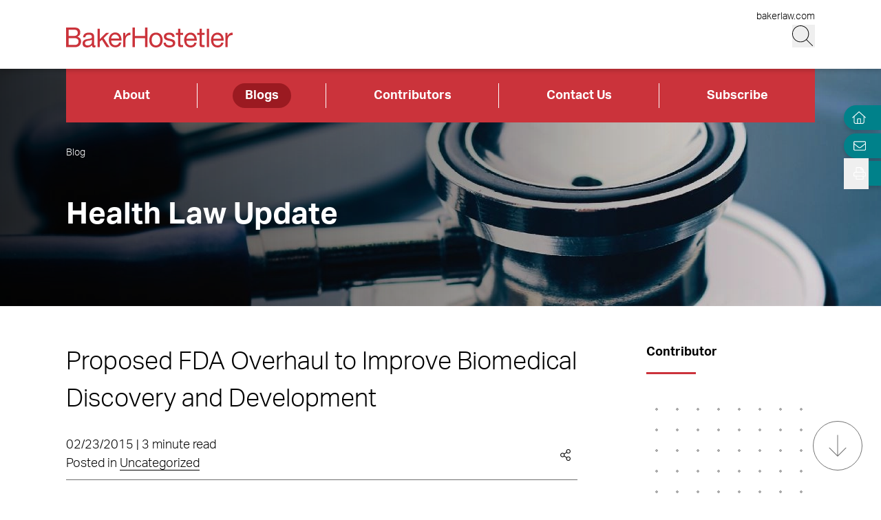

--- FILE ---
content_type: text/html; charset=utf-8
request_url: https://www.healthlawupdate.com/blogs/proposed-fda-overhaul-to-improve-biomedical-discovery-and-development/
body_size: 12692
content:
<!DOCTYPE html><html lang="en" class="text-base font-light md:overflow-y-scroll md:text-lg"><head><meta charSet="utf-8"/><meta property="og:type" content="website"/><meta property="og:locale" content="en_US"/><meta property="og:site_name" content="Health Law Update"/><title>Proposed FDA Overhaul to Improve Biomedical Discovery and Development | Health Law Update</title><meta name="robots" content="index,follow"/><meta property="og:title" content="Proposed FDA Overhaul to Improve Biomedical Discovery and Development | Health Law Update"/><meta property="og:url" content="https://www.healthlawupdate.com/blogs/proposed-fda-overhaul-to-improve-biomedical-discovery-and-development/"/><meta property="og:image"/><link rel="canonical" href="https://www.healthlawupdate.com/blogs/proposed-fda-overhaul-to-improve-biomedical-discovery-and-development/"/><script type="application/ld+json">{"@context":"https://schema.org","@type":"Article","datePublished":"2015-02-23T00:00:00+00:00","description":"","mainEntityOfPage":{"@type":"WebPage"},"headline":"Proposed FDA Overhaul to Improve Biomedical Discovery and Development | Health Law Update","image":[null],"dateModified":"2023-07-12T21:09:00+00:00"}</script><meta name="google-site-verification" content="3hozuZeLY7Yeqad0kSEBUd645V0-IcpY0YMPI1JL27Y"/><meta name="google-site-verification" content="agP1hMXrBRyNwKFPehkFxl_PyNv79gHioK3W5P2bVgs"/><meta name="google-site-verification" content="0BXrjHfITYCxG9MhnjRl4vzFzjhhS3lBOYlCYx9G0h0"/><meta name="google-site-verification" content="5tTDy5QWt3cSL3BajZblR8UgpTDERVCDSfIStz7YFBA"/><meta name="google-site-verification" content="GVI2i3Fbvp04HYnzWiU87M4CnAJ-Mde-jGhI0XsvPCw"/><meta name="google-site-verification" content="px2unDmk9UbwbEpzFEdbArNLSFY9bRTSTZwUDhEqGlU"/><meta name="google-site-verification" content="CTQ93l_FJalDf99J0g1SaMw4ICRLNXI6OzqmcdFR8dQ"/><meta name="google-site-verification" content="TbW-beyh0D8lh5PlSbhAERZiMWAm2se7mGXHzrzWF5k"/><meta name="google-site-verification" content="AYOJCbEudVom1tZEvoIHD3Goe3ZdYE8opfKb5NH0Iok"/><meta name="google-site-verification" content="hB_L5fJd5MhUbyC-zC63YQ-MJFG-fwesNwtQHQM4MK4"/><meta name="google-site-verification" content="zT23BM9miS5q1GgM1Z1NGAi3jQK3q0DXja8RdcbEuTk"/><meta name="google-site-verification" content="ffcFIQZye9RKoy03GEXCNGJu2Ab6j3hUBBN8g9MHkGU"/><meta name="google-site-verification" content="HxBHLULylu-Rm4C-NzYOw1vsudVD4CM9imqbUCZTlug"/><meta name="google-site-verification" content="ONwVZpbBCL8Wccl_inVfFyjtiq8M9xgzKjJ96chaPr0"/><meta name="viewport" content="width=device-width, initial-scale=1.0"/><meta http-equiv="x-ua-compatible" content="ie=edge"/><link rel="preload" as="image" imageSrcSet="/_next/image/?url=https%3A%2F%2Fadmin.healthlawupdate.com%2Fwp-content%2Fuploads%2Fsites%2F9%2F2024%2F01%2FHealth_Law_Blog-1920x345-1.jpg&amp;w=640&amp;q=100 640w, /_next/image/?url=https%3A%2F%2Fadmin.healthlawupdate.com%2Fwp-content%2Fuploads%2Fsites%2F9%2F2024%2F01%2FHealth_Law_Blog-1920x345-1.jpg&amp;w=750&amp;q=100 750w, /_next/image/?url=https%3A%2F%2Fadmin.healthlawupdate.com%2Fwp-content%2Fuploads%2Fsites%2F9%2F2024%2F01%2FHealth_Law_Blog-1920x345-1.jpg&amp;w=828&amp;q=100 828w, /_next/image/?url=https%3A%2F%2Fadmin.healthlawupdate.com%2Fwp-content%2Fuploads%2Fsites%2F9%2F2024%2F01%2FHealth_Law_Blog-1920x345-1.jpg&amp;w=1080&amp;q=100 1080w, /_next/image/?url=https%3A%2F%2Fadmin.healthlawupdate.com%2Fwp-content%2Fuploads%2Fsites%2F9%2F2024%2F01%2FHealth_Law_Blog-1920x345-1.jpg&amp;w=1200&amp;q=100 1200w, /_next/image/?url=https%3A%2F%2Fadmin.healthlawupdate.com%2Fwp-content%2Fuploads%2Fsites%2F9%2F2024%2F01%2FHealth_Law_Blog-1920x345-1.jpg&amp;w=1920&amp;q=100 1920w, /_next/image/?url=https%3A%2F%2Fadmin.healthlawupdate.com%2Fwp-content%2Fuploads%2Fsites%2F9%2F2024%2F01%2FHealth_Law_Blog-1920x345-1.jpg&amp;w=2048&amp;q=100 2048w, /_next/image/?url=https%3A%2F%2Fadmin.healthlawupdate.com%2Fwp-content%2Fuploads%2Fsites%2F9%2F2024%2F01%2FHealth_Law_Blog-1920x345-1.jpg&amp;w=3840&amp;q=100 3840w" imageSizes="100vw" fetchpriority="high"/><meta name="next-head-count" content="28"/><link rel="apple-touch-icon" sizes="180x180" href="/favicon/apple-touch-icon.png"/><link rel="icon" type="image/png" sizes="32x32" href="/favicon/favicon-32x32.png"/><link rel="icon" type="image/png" sizes="16x16" href="/favicon/favicon-16x16.png"/><link rel="manifest" href="/favicon/site.webmanifest" crossorigin="use-credentials"/><link rel="mask-icon" href="/favicon/safari-pinned-tab.svg" color="#cb333b"/><link rel="shortcut icon" href="/favicon/favicon.ico"/><meta name="msapplication-TileColor" content="#cb333b"/><meta name="msapplication-config" content="/favicon/browserconfig.xml"/><meta name="theme-color" content="#fff"/><link rel="preconnect" href="https://use.typekit.net" crossorigin /><link rel="preload" href="/_next/static/css/f892f0bf6c8641b4.css" as="style"/><link rel="stylesheet" href="/_next/static/css/f892f0bf6c8641b4.css" data-n-g=""/><link rel="preload" href="/_next/static/css/f8745fa97e70d351.css" as="style"/><link rel="stylesheet" href="/_next/static/css/f8745fa97e70d351.css" data-n-p=""/><noscript data-n-css=""></noscript><script defer="" nomodule="" src="/_next/static/chunks/polyfills-42372ed130431b0a.js"></script><script defer="" src="/_next/static/chunks/94.e3b57f77842a577d.js"></script><script src="/_next/static/chunks/webpack-e1d7e791d0b5da56.js" defer=""></script><script src="/_next/static/chunks/framework-945b357d4a851f4b.js" defer=""></script><script src="/_next/static/chunks/main-0ab396cc0d57c7b5.js" defer=""></script><script src="/_next/static/chunks/pages/_app-9b6574fc29fdeba7.js" defer=""></script><script src="/_next/static/chunks/3417-28da2db995d65442.js" defer=""></script><script src="/_next/static/chunks/6233-3be87d236c261722.js" defer=""></script><script src="/_next/static/chunks/129-a12da1089f5f4d32.js" defer=""></script><script src="/_next/static/chunks/5467-8b79d75edde177cf.js" defer=""></script><script src="/_next/static/chunks/2651-d8b5e748342edb48.js" defer=""></script><script src="/_next/static/chunks/6656-ee427a5be5dd5ed2.js" defer=""></script><script src="/_next/static/chunks/6760-f486112541546134.js" defer=""></script><script src="/_next/static/chunks/181-c0f332dffa1e2525.js" defer=""></script><script src="/_next/static/chunks/1551-7a17632d68749452.js" defer=""></script><script src="/_next/static/chunks/3965-8b70514e3c3f151e.js" defer=""></script><script src="/_next/static/chunks/1310-871c18580a61a1c3.js" defer=""></script><script src="/_next/static/chunks/5808-26302c82d67fa4f9.js" defer=""></script><script src="/_next/static/chunks/pages/blogs/%5B%5B...slug%5D%5D-ff4450443499ceab.js" defer=""></script><script src="/_next/static/29HN5hDi4qV10rNzh_OJN/_buildManifest.js" defer=""></script><script src="/_next/static/29HN5hDi4qV10rNzh_OJN/_ssgManifest.js" defer=""></script><style data-href="https://use.typekit.net/wbi6ufe.css">@import url("https://p.typekit.net/p.css?s=1&k=wbi6ufe&ht=tk&f=14034.14035.14036.14037&a=84481522&app=typekit&e=css");@font-face{font-family:"aktiv-grotesk";src:url("https://use.typekit.net/af/a798a9/000000000000000077359d55/30/l?primer=f592e0a4b9356877842506ce344308576437e4f677d7c9b78ca2162e6cad991a&fvd=n7&v=3") format("woff2"),url("https://use.typekit.net/af/a798a9/000000000000000077359d55/30/d?primer=f592e0a4b9356877842506ce344308576437e4f677d7c9b78ca2162e6cad991a&fvd=n7&v=3") format("woff"),url("https://use.typekit.net/af/a798a9/000000000000000077359d55/30/a?primer=f592e0a4b9356877842506ce344308576437e4f677d7c9b78ca2162e6cad991a&fvd=n7&v=3") format("opentype");font-display:swap;font-style:normal;font-weight:700;font-stretch:normal}@font-face{font-family:"aktiv-grotesk";src:url("https://use.typekit.net/af/8e3d9f/000000000000000077359d58/30/l?primer=f592e0a4b9356877842506ce344308576437e4f677d7c9b78ca2162e6cad991a&fvd=i7&v=3") format("woff2"),url("https://use.typekit.net/af/8e3d9f/000000000000000077359d58/30/d?primer=f592e0a4b9356877842506ce344308576437e4f677d7c9b78ca2162e6cad991a&fvd=i7&v=3") format("woff"),url("https://use.typekit.net/af/8e3d9f/000000000000000077359d58/30/a?primer=f592e0a4b9356877842506ce344308576437e4f677d7c9b78ca2162e6cad991a&fvd=i7&v=3") format("opentype");font-display:swap;font-style:italic;font-weight:700;font-stretch:normal}@font-face{font-family:"aktiv-grotesk";src:url("https://use.typekit.net/af/63d81f/000000000000000077359d5a/30/l?primer=f592e0a4b9356877842506ce344308576437e4f677d7c9b78ca2162e6cad991a&fvd=n3&v=3") format("woff2"),url("https://use.typekit.net/af/63d81f/000000000000000077359d5a/30/d?primer=f592e0a4b9356877842506ce344308576437e4f677d7c9b78ca2162e6cad991a&fvd=n3&v=3") format("woff"),url("https://use.typekit.net/af/63d81f/000000000000000077359d5a/30/a?primer=f592e0a4b9356877842506ce344308576437e4f677d7c9b78ca2162e6cad991a&fvd=n3&v=3") format("opentype");font-display:swap;font-style:normal;font-weight:300;font-stretch:normal}@font-face{font-family:"aktiv-grotesk";src:url("https://use.typekit.net/af/e4f1f2/000000000000000077359d5c/30/l?primer=f592e0a4b9356877842506ce344308576437e4f677d7c9b78ca2162e6cad991a&fvd=i3&v=3") format("woff2"),url("https://use.typekit.net/af/e4f1f2/000000000000000077359d5c/30/d?primer=f592e0a4b9356877842506ce344308576437e4f677d7c9b78ca2162e6cad991a&fvd=i3&v=3") format("woff"),url("https://use.typekit.net/af/e4f1f2/000000000000000077359d5c/30/a?primer=f592e0a4b9356877842506ce344308576437e4f677d7c9b78ca2162e6cad991a&fvd=i3&v=3") format("opentype");font-display:swap;font-style:italic;font-weight:300;font-stretch:normal}.tk-aktiv-grotesk{font-family:"aktiv-grotesk",sans-serif}</style></head><body><div id="__next"><a href="#page-content" class="SkipToContent_skip__YR1vo">Skip to Main Content</a><header role="banner" class="container fixed left-1/2 top-0 z-50 flex min-h-hm -translate-x-1/2 justify-between bg-white shadow md:min-h-hd"><div class="mb-4 flex w-full items-end justify-between md:mb-7"><a aria-label="Back to Home" class="border-b-0" href="/"><figure></figure></a><div class="flex flex-col items-end lg:gap-1"><a class="border-b-0 text-xs hover:text-black hover:underline hover:underline-offset-3" target="_blank" href="https://www.bakerlaw.com/">bakerlaw.com</a><div class="flex flex-row items-end"><button class="min-h-[27px] w-[27px] md:min-h-[33px] md:w-[33px]" aria-label="Search Button"><svg fill="currentColor" viewBox="0 0 512 512" aria-hidden="true" class="h-[24px] w-[24px] md:h-[30px] md:w-[30px]"><title>Search</title><path d="M509.7 498.3l-149.2-149.2C394.8 312.1 415.1 262.6 415.1 208c0-114.9-93.13-208-208-208S-.0002 93.13-.0002 208S93.12 416 207.1 416c54.55 0 104.1-21.17 141.2-55.54l149.2 149.2C499.9 511.2 501.9 512 503.1 512s4.094-.7813 5.656-2.344C512.8 506.5 512.8 501.5 509.7 498.3zM207.1 400c-105.9 0-192-86.13-192-192s86.13-192 192-192s192 86.13 192 192S313.9 400 207.1 400z"></path></svg></button><button class="ml-3 block min-h-[27px] w-[27px] md:min-h-[33px] md:w-[33px] xl:hidden" aria-label="Menu Button"><svg fill="currentColor" viewBox="0 0 448 512" aria-hidden="true" class="h-[24px] w-[24px] md:h-[30px] md:w-[30px]"><title>Menu</title><path d="M0 88C0 83.58 3.582 80 8 80H440C444.4 80 448 83.58 448 88C448 92.42 444.4 96 440 96H8C3.582 96 0 92.42 0 88zM0 248C0 243.6 3.582 240 8 240H440C444.4 240 448 243.6 448 248C448 252.4 444.4 256 440 256H8C3.582 256 0 252.4 0 248zM440 416H8C3.582 416 0 412.4 0 408C0 403.6 3.582 400 8 400H440C444.4 400 448 403.6 448 408C448 412.4 444.4 416 440 416z"></path></svg></button></div></div></div></header><section aria-label="Overlay Menu" class="fixed right-0 top-hm z-50 block h-screen max-w-screen bg-red-500 shadow transition-all duration-700 ease-in-out md:top-hd xl:hidden 4xl:right-outer-gap w-0" data-headlessui-state=""><div class="overflow-y-scroll px-mobile md:px-6" id="headlessui-popover-panel-:Rbar6:" tabindex="-1" style="--button-width:0px" data-headlessui-state=""></div></section><span hidden="" style="position:fixed;top:1px;left:1px;width:1px;height:0;padding:0;margin:-1px;overflow:hidden;clip:rect(0, 0, 0, 0);white-space:nowrap;border-width:0;display:none"></span><section aria-label="Overlay Search" class="fixed right-0 top-hm z-50 h-screen max-w-screen bg-gray-200 shadow transition-all duration-700 ease-in-out md:top-hd 4xl:right-outer-gap w-0" data-headlessui-state=""><div class="px-mobile md:px-6" id="headlessui-popover-panel-:Rber6:" tabindex="-1" style="--button-width:0px" data-headlessui-state=""></div></section><span hidden="" style="position:fixed;top:1px;left:1px;width:1px;height:0;padding:0;margin:-1px;overflow:hidden;clip:rect(0, 0, 0, 0);white-space:nowrap;border-width:0;display:none"></span><div class="headroom-wrapper"><div class="headroom headroom--unfixed"><nav class="inline-flex w-full items-center bg-red-500" aria-label="Header Menu"><ul class="flex w-full justify-between flex-column"><li class="border-r border-white flex-auto text-center px-4 last:border-0 group relative"><a target="_self" class="text-white hover:text-white border-b-0 font-bold block px-4 py-1 rounded-4xl inline-block hover:underline hover:underline-offset-4" href="/about/overview/">About</a></li><li class="border-r border-white flex-auto text-center px-4 last:border-0 group relative"><a target="_self" class="bg-red-800 text-white hover:text-white border-b-0 font-bold block px-4 py-1 rounded-4xl inline-block hover:underline hover:underline-offset-4" href="/blogs/">Blogs</a></li><li class="border-r border-white flex-auto text-center px-4 last:border-0 group relative"><a target="_self" class="text-white hover:text-white border-b-0 font-bold block px-4 py-1 rounded-4xl inline-block hover:underline hover:underline-offset-4" href="/contributors/">Contributors</a></li><li class="border-r border-white flex-auto text-center px-4 last:border-0 group relative"><a target="_self" class="text-white hover:text-white border-b-0 font-bold block px-4 py-1 rounded-4xl inline-block hover:underline hover:underline-offset-4" href="/contact-us/">Contact Us</a></li><li class="border-r border-white flex-auto text-center px-4 last:border-0 group relative"><a target="_self" class="text-white hover:text-white border-b-0 font-bold block px-4 py-1 rounded-4xl inline-block hover:underline hover:underline-offset-4" href="https://bh.bakerlaw.com/5/3/blog-subscription-forms/blog---health-law-update.asp#new_tab">Subscribe</a></li></ul></nav></div></div><div class="mt-[65px] flex flex-1 flex-col md:mt-[100px]"><section class="container relative mb-6 h-image-hm bg-gradient-to-r from-black to-teal-700 text-white md:mb-12 md:h-image-hd" aria-label="Site Header" role="banner"><div class="mt-6 flex h-full w-full flex-col items-start md:mt-0 md:justify-center xl:mt-menu xl:h-full-menu"><div class="Image_image__a3IOa absolute left-0 top-0 h-full w-full object-cover Image_hasImageFill__oJnmL"><img alt="Health Law Update Header Image" fetchpriority="high" decoding="async" data-nimg="fill" class="Image_imageFill__0p_aD" style="position:absolute;height:100%;width:100%;left:0;top:0;right:0;bottom:0;color:transparent" sizes="100vw" srcSet="/_next/image/?url=https%3A%2F%2Fadmin.healthlawupdate.com%2Fwp-content%2Fuploads%2Fsites%2F9%2F2024%2F01%2FHealth_Law_Blog-1920x345-1.jpg&amp;w=640&amp;q=100 640w, /_next/image/?url=https%3A%2F%2Fadmin.healthlawupdate.com%2Fwp-content%2Fuploads%2Fsites%2F9%2F2024%2F01%2FHealth_Law_Blog-1920x345-1.jpg&amp;w=750&amp;q=100 750w, /_next/image/?url=https%3A%2F%2Fadmin.healthlawupdate.com%2Fwp-content%2Fuploads%2Fsites%2F9%2F2024%2F01%2FHealth_Law_Blog-1920x345-1.jpg&amp;w=828&amp;q=100 828w, /_next/image/?url=https%3A%2F%2Fadmin.healthlawupdate.com%2Fwp-content%2Fuploads%2Fsites%2F9%2F2024%2F01%2FHealth_Law_Blog-1920x345-1.jpg&amp;w=1080&amp;q=100 1080w, /_next/image/?url=https%3A%2F%2Fadmin.healthlawupdate.com%2Fwp-content%2Fuploads%2Fsites%2F9%2F2024%2F01%2FHealth_Law_Blog-1920x345-1.jpg&amp;w=1200&amp;q=100 1200w, /_next/image/?url=https%3A%2F%2Fadmin.healthlawupdate.com%2Fwp-content%2Fuploads%2Fsites%2F9%2F2024%2F01%2FHealth_Law_Blog-1920x345-1.jpg&amp;w=1920&amp;q=100 1920w, /_next/image/?url=https%3A%2F%2Fadmin.healthlawupdate.com%2Fwp-content%2Fuploads%2Fsites%2F9%2F2024%2F01%2FHealth_Law_Blog-1920x345-1.jpg&amp;w=2048&amp;q=100 2048w, /_next/image/?url=https%3A%2F%2Fadmin.healthlawupdate.com%2Fwp-content%2Fuploads%2Fsites%2F9%2F2024%2F01%2FHealth_Law_Blog-1920x345-1.jpg&amp;w=3840&amp;q=100 3840w" src="/_next/image/?url=https%3A%2F%2Fadmin.healthlawupdate.com%2Fwp-content%2Fuploads%2Fsites%2F9%2F2024%2F01%2FHealth_Law_Blog-1920x345-1.jpg&amp;w=3840&amp;q=100"/></div><div class="absolute left-0 top-0 h-full w-full bg-gradient-to-r from-black to-transparent opacity-80 bg-blend-multiply"></div><nav aria-label="Breadcrumb Navigation" class="z-10 mb-1 lg:absolute lg:top-14 lg:mb-4 lg:block xl:top-24 2xl:top-20"><a class="border-b-0 text-xs hover:border-b hover:border-white hover:text-white" href="/blogs/">Blog</a></nav><span class="h1 relative block w-11/12 2xl:w-full">Health Law Update</span></div></section><main id="page-content"><div class="container mb-6 xl:mb-16"><div class="gap-8 xl:grid xl:grid-cols-12"><div class="xl:col-span-9 xl:mr-[5vw]"><h1 class="mb-6 text-3xl md:text-4xl font-light">Proposed FDA Overhaul to Improve Biomedical Discovery and Development</h1><section aria-label="Post Meta" class="relative mb-6 flex w-full flex-col border-b border-gray-400 pb-2 md:flex-row md:items-center md:justify-between"><div class="mb-2 md:mb-0"><span>02/23/2015 | 3 minute read</span><p><span>Posted in </span><span><a href="/blogs/?category=Uncategorized">Uncategorized</a></span></p></div><div class="group inline-flex cursor-pointer items-center"><div class="mr-2 group-hover:flex xl:hidden"><button class="react-share__ShareButton mr-1" style="background-color:transparent;border:none;padding:0;font:inherit;color:inherit;cursor:pointer"><svg viewBox="0 0 64 64" width="32" height="32"><circle cx="32" cy="32" r="32" fill="#0077B5"></circle><path d="M20.4,44h5.4V26.6h-5.4V44z M23.1,18c-1.7,0-3.1,1.4-3.1,3.1c0,1.7,1.4,3.1,3.1,3.1 c1.7,0,3.1-1.4,3.1-3.1C26.2,19.4,24.8,18,23.1,18z M39.5,26.2c-2.6,0-4.4,1.4-5.1,2.8h-0.1v-2.4h-5.2V44h5.4v-8.6 c0-2.3,0.4-4.5,3.2-4.5c2.8,0,2.8,2.6,2.8,4.6V44H46v-9.5C46,29.8,45,26.2,39.5,26.2z" fill="white"></path></svg></button><button class="react-share__ShareButton" style="background-color:transparent;border:none;padding:0;font:inherit;color:inherit;cursor:pointer"><svg viewBox="0 0 64 64" width="32" height="32" class="mr-1"><circle cx="32" cy="32" r="32" fill="#000000"></circle><path d="M 41.116 18.375 h 4.962 l -10.8405 12.39 l 12.753 16.86 H 38.005 l -7.821 -10.2255 L 21.235 47.625 H 16.27 l 11.595 -13.2525 L 15.631 18.375 H 25.87 l 7.0695 9.3465 z m -1.7415 26.28 h 2.7495 L 24.376 21.189 H 21.4255 z" fill="white"></path></svg></button><button class="react-share__ShareButton" style="background-color:transparent;border:none;padding:0;font:inherit;color:inherit;cursor:pointer"><svg viewBox="0 0 64 64" width="32" height="32"><circle cx="32" cy="32" r="32" fill="#0965FE"></circle><path d="M34.1,47V33.3h4.6l0.7-5.3h-5.3v-3.4c0-1.5,0.4-2.6,2.6-2.6l2.8,0v-4.8c-0.5-0.1-2.2-0.2-4.1-0.2 c-4.1,0-6.9,2.5-6.9,7V28H24v5.3h4.6V47H34.1z" fill="white"></path></svg></button></div><svg fill="currentColor" viewBox="0 0 448 512" aria-hidden="true" class="mr-2 hidden h-[17px] w-[17px] xl:block"><title>Share</title><path d="M352 320c-28.6 0-54.2 12.5-71.8 32.3l-95.5-59.7c9.6-23.4 9.7-49.8 0-73.2l95.5-59.7c17.6 19.8 43.2 32.3 71.8 32.3 53 0 96-43 96-96S405 0 352 0s-96 43-96 96c0 13 2.6 25.3 7.2 36.6l-95.5 59.7C150.2 172.5 124.6 160 96 160c-53 0-96 43-96 96s43 96 96 96c28.6 0 54.2-12.5 71.8-32.3l95.5 59.7c-4.7 11.3-7.2 23.6-7.2 36.6 0 53 43 96 96 96s96-43 96-96c-.1-53-43.1-96-96.1-96zm0-288c35.3 0 64 28.7 64 64s-28.7 64-64 64-64-28.7-64-64 28.7-64 64-64zM96 320c-35.3 0-64-28.7-64-64s28.7-64 64-64 64 28.7 64 64-28.7 64-64 64zm256 160c-35.3 0-64-28.7-64-64s28.7-64 64-64 64 28.7 64 64-28.7 64-64 64z"></path></svg></div></section></div><aside class="xl:col-span-3"><section aria-label="Contributor" class="mb-6 border-b border-gray-400 pb-7"><h2 class="relative after:absolute after:-bottom-4 after:left-0 after:box-content after:h-[3px] after:w-16 after:bg-red-500 mb-12 md:mb-16 !mb-12 text-base">Contributor</h2><div class="row-auto grid grid-cols-1 gap-8 sm:grid-cols-2 md:gap-10 xl:grid-cols-1"><div><div class="relative block w-full after:box-content after:block after:pt-[58%]"><div class="absolute h-full w-full overflow-hidden"><div class="pattern-small-dots h-full w-full"></div></div></div><div class="relative my-2 font-bold">BakerHostetler</div></div></div></section><div class="mb-6"><h2 class="relative after:absolute after:-bottom-4 after:left-0 after:box-content after:h-[3px] after:w-16 after:bg-red-500 mb-12 md:mb-16 !mb-12 text-base">Tags</h2><div class="md:inline-flex md:flex-wrap"><div class="group mb-3 mr-2 cursor-pointer bg-gray-200 px-3 py-2 transition-colors hover:bg-red-500"><a class="block border-b-0 text-sm font-bold transition-colors hover:text-white group-hover:text-white md:text-sm" href="/blogs/?tag=21st+century+cures">21st century cures</a></div></div><div class="md:inline-flex md:flex-wrap"><div class="group mb-3 mr-2 cursor-pointer bg-gray-200 px-3 py-2 transition-colors hover:bg-red-500"><a class="block border-b-0 text-sm font-bold transition-colors hover:text-white group-hover:text-white md:text-sm" href="/blogs/?tag=FDA">FDA</a></div></div><div class="md:inline-flex md:flex-wrap"><div class="group mb-3 mr-2 cursor-pointer bg-gray-200 px-3 py-2 transition-colors hover:bg-red-500"><a class="block border-b-0 text-sm font-bold transition-colors hover:text-white group-hover:text-white md:text-sm" href="/blogs/?tag=legislation">legislation</a></div></div></div></aside></div></div></main><div class="fixed right-0 top-26 z-30 flex flex-col md:top-34"><div class="flex justify-end"><section class="PageTools_tool__5aAjm"><a class="border-none hover:border-none" aria-label="Home" title="Home" href="/"><svg fill="currentColor" viewBox="0 0 512 512" aria-hidden="true" class="-ml-[4px] h-4 w-5 cursor-pointer fill-white"><title>Home</title><path d="M298.6 4c-6-5.3-15.1-5.3-21.2 0L5.4 244c-6.6 5.8-7.3 16-1.4 22.6s16 7.3 22.6 1.4L64 235V432c0 44.2 35.8 80 80 80H432c44.2 0 80-35.8 80-80V235l37.4 33c6.6 5.8 16.7 5.2 22.6-1.4s5.2-16.7-1.4-22.6L298.6 4zM96 432V206.7L288 37.3 480 206.7V432c0 26.5-21.5 48-48 48H368V320c0-17.7-14.3-32-32-32H240c-17.7 0-32 14.3-32 32V480H144c-26.5 0-48-21.5-48-48zm144 48V320h96V480H240z"></path></svg></a></section></div><div class="flex justify-end"></div><div class="PageTools_expand__5Yj7E"><div class="PageTools_action__yyDj3 rounded-l-2xl"><button aria-label="Open Tools" aria-expanded="false"><svg fill="currentColor" viewBox="0 0 512 512" aria-hidden="true" class="h-4 w-4 fill-white"><title>Print/Save</title><path d="M432 192h-16v-82.75c0-8.49-3.37-16.62-9.37-22.63L329.37 9.37c-6-6-14.14-9.37-22.63-9.37H126.48C109.64 0 96 14.33 96 32v160H80c-44.18 0-80 35.82-80 80v96c0 8.84 7.16 16 16 16h80v112c0 8.84 7.16 16 16 16h288c8.84 0 16-7.16 16-16V384h80c8.84 0 16-7.16 16-16v-96c0-44.18-35.82-80-80-80zM320 45.25L370.75 96H320V45.25zM128.12 32H288v64c0 17.67 14.33 32 32 32h64v64H128.02l.1-160zM384 480H128v-96h256v96zm96-128H32v-80c0-26.47 21.53-48 48-48h352c26.47 0 48 21.53 48 48v80zm-80-88c-13.25 0-24 10.74-24 24 0 13.25 10.75 24 24 24s24-10.75 24-24c0-13.26-10.75-24-24-24z"></path></svg></button></div></div></div><div class="opacity-100 pointer-events-none fixed bottom-8 right-6 z-20 hidden h-16 w-16 items-center justify-center rounded-full border border-solid border-gray-400 transition-opacity duration-200 md:flex"><div class="h-full w-full rounded-full bg-white opacity-10"></div><svg fill="currentColor" viewBox="0 0 384 512" aria-hidden="true" class="absolute h-8 w-8 fill-gray-400"><title>Arrow Down</title><path d="M368.2 307.1l-170.5 170.5c-3.14 3.14-8.226 3.14-11.37 0L15.82 307.1c-3.14-3.14-3.14-8.226 0-11.37c3.14-3.14 8.226-3.14 11.37 0l156.8 156.8V40.04c0-4.427 3.596-8.034 8.038-8.034s8.036 3.607 8.036 8.034v412.5l156.8-156.8c3.14-3.14 8.226-3.14 11.37 0C371.3 298.9 371.3 304 368.2 307.1z"></path></svg></div><div class="hidden opacity-0 group fixed bottom-8 right-6 z-20 flex h-11 w-11 cursor-pointer items-center justify-center rounded-full border border-solid border-teal-700 transition-opacity duration-200 md:h-16 md:w-16"><div class="h-full w-full rounded-full bg-teal-700 group-hover:bg-teal-500"></div><svg fill="currentColor" viewBox="0 0 384 512" aria-hidden="true" class="absolute h-5 w-5 rotate-180 fill-white md:h-8 md:w-8"><title>Arrow Down</title><path d="M368.2 307.1l-170.5 170.5c-3.14 3.14-8.226 3.14-11.37 0L15.82 307.1c-3.14-3.14-3.14-8.226 0-11.37c3.14-3.14 8.226-3.14 11.37 0l156.8 156.8V40.04c0-4.427 3.596-8.034 8.038-8.034s8.036 3.607 8.036 8.034v412.5l156.8-156.8c3.14-3.14 8.226-3.14 11.37 0C371.3 298.9 371.3 304 368.2 307.1z"></path></svg></div></div><footer class="container mt-auto flex flex-col justify-start py-11 lg:flex-row lg:items-start lg:justify-between lg:py-12"><div class="order-2 flex flex-col items-start lg:order-1 lg:inline-flex lg:flex-row"><span class="order-2 mr-3 mt-5 whitespace-nowrap text-center text-xs text-black lg:order-1 lg:mt-0">2025<!-- --> © <!-- -->Baker &amp; Hostetler LLP</span><nav class="order-1 leading-none lg:order-2" aria-label="Footer Menu"><ul class="flex flex-col lg:inline-flex lg:flex-row gap-y-4 lg:gap-y-0 flex-wrap flex-column"><li class="lg:after:content-[&#x27;|&#x27;] lg:after:block flex items-center mr-2 lg:after:ml-2 after:last:hidden after:text-xs group relative"><a target="_self" class="border-b border-transparent text-xs hover:text-black hover:border-black leading-tight" href="https://www.bakerlaw.com/privacy-policy/#new_tab">Privacy Policy</a></li><li class="lg:after:content-[&#x27;|&#x27;] lg:after:block flex items-center mr-2 lg:after:ml-2 after:last:hidden after:text-xs group relative"><a target="_self" class="border-b border-transparent text-xs hover:text-black hover:border-black leading-tight" href="https://www.bakerlaw.com/service-terms/#new_tab">Service Terms</a></li><li class="lg:after:content-[&#x27;|&#x27;] lg:after:block flex items-center mr-2 lg:after:ml-2 after:last:hidden after:text-xs group relative"><a target="_self" class="border-b border-transparent text-xs hover:text-black hover:border-black leading-tight" href="https://www.bakerlaw.com/california-privacy-notice/#new_tab">California Privacy Notice</a></li><li class="lg:after:content-[&#x27;|&#x27;] lg:after:block flex items-center mr-2 lg:after:ml-2 after:last:hidden after:text-xs group relative"><a target="_self" class="border-b border-transparent text-xs hover:text-black hover:border-black leading-tight" href="/contact-us/">Contact Us</a></li></ul></nav></div><div class="order-1 lg:order-2"><div class="SocialMedia_profiles__dkaAS"><div><a href="https://www.linkedin.com/company/bakerhostetler/" aria-label="View our profile at Linkedin" title="Linkedin" target="_blank"></a></div><div><a href="https://twitter.com/BakerHostetler" aria-label="View our profile at Twitter" title="Twitter" target="_blank"><svg fill="currentColor" viewBox="0 0 512 512" aria-hidden="true"><title>Twitter - X</title><path d="M64 32C28.7 32 0 60.7 0 96V416c0 35.3 28.7 64 64 64H384c35.3 0 64-28.7 64-64V96c0-35.3-28.7-64-64-64H64zm297.1 84L257.3 234.6 379.4 396H283.8L209 298.1 123.3 396H75.8l111-126.9L69.7 116h98l67.7 89.5L313.6 116h47.5zM323.3 367.6L153.4 142.9H125.1L296.9 367.6h26.3z"></path></svg></a></div><div><a href="https://www.facebook.com/BakerHostetler/" aria-label="View our profile at Facebook" title="Facebook" target="_blank"></a></div><div><a href="https://www.instagram.com/bakerhostetler/" aria-label="View our profile at Instagram" title="Instagram" target="_blank"></a></div><div><a href="https://www.youtube.com/user/BakerHostetlerLaw" aria-label="View our profile at Youtube" title="Youtube" target="_blank"></a></div><div><a href="https://www.bakerlaw.com/rss-feeds/" aria-label="View our profile at Rss" title="Rss" target="_blank"></a></div></div></div></footer></div><script id="__NEXT_DATA__" type="application/json">{"props":{"pageProps":{"menus":{"header_menu":[{"__typename":"MenuItem","id":"cG9zdDo2MA==","parentId":null,"label":"About","path":"/about/overview/","target":null,"title":null,"children":[]},{"__typename":"MenuItem","id":"cG9zdDozMQ==","parentId":null,"label":"Blogs","path":"/blogs","target":null,"title":null,"children":[]},{"__typename":"MenuItem","id":"cG9zdDo1Nw==","parentId":null,"label":"Contributors","path":"/contributors/","target":null,"title":null,"children":[]},{"__typename":"MenuItem","id":"cG9zdDo1Ng==","parentId":null,"label":"Contact Us","path":"/contact-us/","target":null,"title":null,"children":[]},{"__typename":"MenuItem","id":"cG9zdDo1NQ==","parentId":null,"label":"Subscribe","path":"https://bh.bakerlaw.com/5/3/blog-subscription-forms/blog---health-law-update.asp#new_tab","target":null,"title":null,"children":[]}],"footer_menu":[{"__typename":"MenuItem","id":"cG9zdDozMA==","parentId":null,"label":"Privacy Policy","path":"https://www.bakerlaw.com/privacy-policy/#new_tab","target":null,"title":null,"children":[]},{"__typename":"MenuItem","id":"cG9zdDo4OA==","parentId":null,"label":"Service Terms","path":"https://www.bakerlaw.com/service-terms/#new_tab","target":null,"title":null,"children":[]},{"__typename":"MenuItem","id":"cG9zdDo5MA==","parentId":null,"label":"California Privacy Notice","path":"https://www.bakerlaw.com/california-privacy-notice/#new_tab","target":null,"title":null,"children":[]},{"__typename":"MenuItem","id":"cG9zdDoyMjcx","parentId":null,"label":"Contact Us","path":"/contact-us/","target":null,"title":null,"children":[]}],"blog_menu":[{"__typename":"MenuItem","id":"cG9zdDo1NA==","parentId":null,"label":"ADventures in Law","path":"https://www.adventures-in-law.com/","target":"_blank","title":null,"children":[]},{"__typename":"MenuItem","id":"cG9zdDoxMTQ=","parentId":null,"label":"Antitrust Advocate","path":"https://www.antitrustadvocate.com/","target":"_blank","title":null,"children":[]},{"__typename":"MenuItem","id":"cG9zdDoxMTU=","parentId":null,"label":"Blockchain Monitor","path":"https://www.theblockchainmonitor.com/","target":"_blank","title":null,"children":[]},{"__typename":"MenuItem","id":"cG9zdDoyNTM=","parentId":null,"label":"Data Counsel","path":"https://www.bakerdatacounsel.com/","target":"_blank","title":null,"children":[]},{"__typename":"MenuItem","id":"cG9zdDoxMTc=","parentId":null,"label":"Discovery Advocate","path":"https://www.discoveryadvocate.com/","target":"_blank","title":null,"children":[]},{"__typename":"MenuItem","id":"cG9zdDoxMTk=","parentId":null,"label":"Employment Law Spotlight","path":"https://www.employmentlawspotlight.com/","target":"_blank","title":null,"children":[]},{"__typename":"MenuItem","id":"cG9zdDoxMjA=","parentId":null,"label":"Health Law Update","path":"https://www.healthlawupdate.com/","target":"_blank","title":null,"children":[]},{"__typename":"MenuItem","id":"cG9zdDoxMjE=","parentId":null,"label":"IP Intelligence Report","path":"https://www.ipintelligencereport.com/","target":"_blank","title":null,"children":[]},{"__typename":"MenuItem","id":"cG9zdDoxMjI=","parentId":null,"label":"Ohio Clock","path":"https://www.ohioclock.com/","target":"_blank","title":null,"children":[]},{"__typename":"MenuItem","id":"cG9zdDoxMjQ=","parentId":null,"label":"The Bargaining Table","path":"https://www.thebargainingtableblog.com/","target":"_blank","title":null,"children":[]}],"service_menu":[{"__typename":"MenuItem","id":"cG9zdDoxMTM=","parentId":null,"label":"Overview","path":"/?post_type=poa_practice\u0026p=97","target":null,"title":null,"children":[]}]},"generalSettings":{"__typename":"GeneralSettings","title":"Health Law Update","description":""},"defaultSeo":{"title":"Home | Health Law Update","description":"","noIndex":false,"noFollow":false,"openGraph":{"type":"website","locale":"en_US","url":"https://admin.healthlawupdate.com","siteName":"Health Law Update","images":[{"url":""}]}},"socialMedia":{"__typename":"CpSocialMedia_Socialmedia","linkedin":"https://www.linkedin.com/company/bakerhostetler/","twitter":"https://twitter.com/BakerHostetler","facebook":"https://www.facebook.com/BakerHostetler/","instagram":"https://www.instagram.com/bakerhostetler/","youtube":"https://www.youtube.com/user/BakerHostetlerLaw","rss":"https://www.bakerlaw.com/rss-feeds/"},"archiveSettings":{"__typename":"CpArchiveSettings_Archivesettings","post":{"__typename":"CpArchiveSettings_Archivesettings_ContentPilotHeadlessArchiveSettingsPost","description":null,"image":{"__typename":"MediaItem","sourceUrl":"https://admin.healthlawupdate.com/wp-content/uploads/sites/9/2024/01/Health_Law_Blog-1920x345-1.jpg"},"title":"Health Law Update"},"person":{"__typename":"CpArchiveSettings_Archivesettings_ContentPilotHeadlessArchiveSettingsPoaPerson","description":null,"image":{"__typename":"MediaItem","sourceUrl":"https://admin.healthlawupdate.com/wp-content/uploads/sites/9/2024/01/Health_Law_Blog-1920x345-1.jpg"},"title":"Health Law Update"}},"isExternal":false,"post":{"__typename":"Post","revisions":{"__typename":"PostToRevisionConnection","edges":[]},"databaseId":407,"date":"2015-02-23T00:00:00","slug":"proposed-fda-overhaul-to-improve-biomedical-discovery-and-development","uri":"/blogs/proposed-fda-overhaul-to-improve-biomedical-discovery-and-development/","title":"Proposed FDA Overhaul to Improve Biomedical Discovery and Development","status":"publish","target":"","excerpt":"","displayDate":"","timeToRead":"3","seo":{"__typename":"PostTypeSEO","breadcrumbs":[{"__typename":"SEOPostTypeBreadcrumbs","text":"Proposed FDA Overhaul to Improve Biomedical Discovery and Development","url":"https://www.healthlawupdate.com/blogs/proposed-fda-overhaul-to-improve-biomedical-discovery-and-development/"}],"canonical":"https://www.healthlawupdate.com/blogs/proposed-fda-overhaul-to-improve-biomedical-discovery-and-development/","title":"Proposed FDA Overhaul to Improve Biomedical Discovery and Development | Health Law Update","metaDesc":"","metaRobotsNofollow":"follow","metaRobotsNoindex":"index","opengraphAuthor":"","opengraphModifiedTime":"2023-07-12T21:09:00+00:00","opengraphPublishedTime":"2015-02-23T00:00:00+00:00","opengraphImage":null},"author":{"__typename":"NodeWithAuthorToUserConnectionEdge","node":{"__typename":"User","slug":"bakerhostetler","nickname":null}},"featuredImage":null,"wildcardContent":{"__typename":"Post_Wildcardcontent","poaWildcardContentRepeater":null},"tags":{"__typename":"PostToTagConnection","nodes":[{"__typename":"Tag","name":"21st century cures","slug":"21st-century-cures"},{"__typename":"Tag","name":"FDA","slug":"fda"},{"__typename":"Tag","name":"legislation","slug":"legislation"}]},"categories":{"__typename":"PostToCategoryConnection","nodes":[{"__typename":"Category","slug":"uncategorized","name":"Uncategorized"}]},"readTimeOverride":{"__typename":"Post_Readtimeoverride","bhReadTimeOverride":null},"eventDetail":{"__typename":"Post_Eventdetail","dateFrom":null,"dateTo":null,"time":null,"location":null,"register":null,"showTime":true},"postToPeople":{"__typename":"Post_Posttopeople","postToPoaPerson":null},"blocks":[{"name":"core/freeform","attributes":{"content":"The House of Representatives and the Senate are assessing significant reforms to the Food, Drug and Cosmetic Act. The reforms are aimed at accelerating the approval of new drugs, medical devices and other products regulated by the Food and Drug Administration (FDA). On January 27, 2015, the House Energy and Commerce Committee released draft legislation. On January 29, 2015, the Senate Health, Education, Labor and Pensions (HELP) Committee released the “Innovation for Healthier Americans” report. If legislation of the proposed scope were enacted, it would be the most significant healthcare reform law in the United States since the Affordable Care Act.\n\nThe Energy and Commerce Committee’s draft bill is the product of the 21st Century Cures initiative, a year-long bipartisan effort focused on streamlining the FDA regulatory review process, incentivizing stakeholder opportunities to innovate and incorporating patient experience data in evaluating the risks and benefits of new treatments. Chairman Fred Upton (R-Mich.) and Rep. Diana DeGette (D-Colo.) have led the initiative, and the Energy and Commerce Committee collaborated with the National Institutes of Health (NIH), FDA and other agencies; academia; and industry. The committee’s objective is to present a bill to President Obama for signature by the end of 2015.\n\n\u003c!--more--\u003eAfter five white papers, eight hearings and numerous roundtables convened in 2014, the draft legislation is the initiative’s first concrete step to address the challenges of drug and device development in a number of key areas. One of the most notable aspects of the proposed legislation is provisions designed to modernize the agency’s regulatory pathways to expedite breakthrough approvals of medical treatments and technologies. Section 1222 of the draft legislation provides that most drugs would receive protection from generic competition for 15 years, an increase from five years for new chemical drugs, seven years for rare-disease drugs and 12 years for new biologic medicines. Additionally, Section 1041 would permit the FDA to approve drugs designated as “breakthrough therapies” for serious or life-threatening diseases or conditions on an accelerated pathway. Similarly, Section 1081 would provide an accelerated pathway for breakthrough medical devices. The draft legislation also includes special, narrow approvals for antibiotics. Section 1061 would establish a new pathway for the FDA to approve antibiotic therapies through a “limited population pathway,” to increase approvals of antibacterial and antifungal drugs.\n\nThe Senate HELP Committee’s report addresses unnecessary regulatory burdens and proposes ways to facilitate stakeholder engagement to accelerate medical innovation. Chairman Lamar Alexander (R-Tenn.) and Sen. Richard Burr (R-N.C.) have started a major health initiative including a bipartisan working group and series of hearings to examine the time and cost associated with the drug and medical device development process. Sen. Alexander stated, “The challenge is that our process for developing and reviewing these products is out of date and unable to match the pace of discovery, so American patients are waiting too long for relief.” The report identifies issues to examine, including allocation of government resources, clinical trial requirements, biomedical research, public-private partnerships, the FDA approval process and international regulations.\n\nInitial response to the Energy and Commerce Committee’s draft legislation underscores the difficulty of addressing the competing interests of multiple stakeholders. Several industry stakeholders have offered their support for the initiative. In particular, the Association of Clinical Research Organizations released a statement that the draft legislation “provides the outline for a solid framework” to “enhance data sharing and make greater use of real world evidence, streamline the review process for clinical trials, and make clinicaltrials.gov a more useable tool for patients, and physicians and researchers.” Additionally, the Biotechnology Industry Organization offered support for the initiative stating that it addresses “the need for a large-scale national research commitment to study precursors and signs of disease and disease risk factors for chronic conditions,” with a focus on precision medicine through genomics and regulatory science.\n\nYet, the momentum of bipartisanship has cooled from concerns raised by Democrats in the Energy and Commerce Committee. Rep. DeGette stated that she does not endorse the draft but hopes “to reach a bipartisan consensus to help advance biomedical research and cures.” Meanwhile, Rep. Frank Pallone, Jr. (D-N.J.), a ranking member of the committee stated, “In its current form, I am concerned that the nearly 400 page draft could create more problems for our healthcare system than it solves.” While there is bipartisan support for many of the health IT provisions, Democratic leaders also disliked several pharma- and NIH-related provisions that seek to speed the movement of drugs and medical devices through the FDA.\n\nThe committees seek feedback on the House draft legislation and the Senate report. Although there is no specified deadline for feedback on the draft legislation, feedback on the Senate report is due by February 23, 2015."},"innerBlocks":[]}],"children":[]},"algolia":{"indexName":"admin_healthlawupdate_production_searchable_posts"},"error":false,"errorMessage":null,"preview":false,"archive":false,"__APOLLO_STATE__":{"MenuItem:cG9zdDo1NA==":{"__typename":"MenuItem","id":"cG9zdDo1NA==","parentId":null,"label":"ADventures in Law","path":"https://www.adventures-in-law.com/","target":"_blank","title":null},"MenuItem:cG9zdDoxMTQ=":{"__typename":"MenuItem","id":"cG9zdDoxMTQ=","parentId":null,"label":"Antitrust Advocate","path":"https://www.antitrustadvocate.com/","target":"_blank","title":null},"MenuItem:cG9zdDoxMTU=":{"__typename":"MenuItem","id":"cG9zdDoxMTU=","parentId":null,"label":"Blockchain Monitor","path":"https://www.theblockchainmonitor.com/","target":"_blank","title":null},"MenuItem:cG9zdDoyNTM=":{"__typename":"MenuItem","id":"cG9zdDoyNTM=","parentId":null,"label":"Data Counsel","path":"https://www.bakerdatacounsel.com/","target":"_blank","title":null},"MenuItem:cG9zdDoxMTc=":{"__typename":"MenuItem","id":"cG9zdDoxMTc=","parentId":null,"label":"Discovery Advocate","path":"https://www.discoveryadvocate.com/","target":"_blank","title":null},"MenuItem:cG9zdDoxMTk=":{"__typename":"MenuItem","id":"cG9zdDoxMTk=","parentId":null,"label":"Employment Law Spotlight","path":"https://www.employmentlawspotlight.com/","target":"_blank","title":null},"MenuItem:cG9zdDoxMjA=":{"__typename":"MenuItem","id":"cG9zdDoxMjA=","parentId":null,"label":"Health Law Update","path":"https://www.healthlawupdate.com/","target":"_blank","title":null},"MenuItem:cG9zdDoxMjE=":{"__typename":"MenuItem","id":"cG9zdDoxMjE=","parentId":null,"label":"IP Intelligence Report","path":"https://www.ipintelligencereport.com/","target":"_blank","title":null},"MenuItem:cG9zdDoxMjI=":{"__typename":"MenuItem","id":"cG9zdDoxMjI=","parentId":null,"label":"Ohio Clock","path":"https://www.ohioclock.com/","target":"_blank","title":null},"MenuItem:cG9zdDoxMjQ=":{"__typename":"MenuItem","id":"cG9zdDoxMjQ=","parentId":null,"label":"The Bargaining Table","path":"https://www.thebargainingtableblog.com/","target":"_blank","title":null},"MenuItem:cG9zdDozMA==":{"__typename":"MenuItem","id":"cG9zdDozMA==","parentId":null,"label":"Privacy Policy","path":"https://www.bakerlaw.com/privacy-policy/#new_tab","target":null,"title":null},"MenuItem:cG9zdDo4OA==":{"__typename":"MenuItem","id":"cG9zdDo4OA==","parentId":null,"label":"Service Terms","path":"https://www.bakerlaw.com/service-terms/#new_tab","target":null,"title":null},"MenuItem:cG9zdDo5MA==":{"__typename":"MenuItem","id":"cG9zdDo5MA==","parentId":null,"label":"California Privacy Notice","path":"https://www.bakerlaw.com/california-privacy-notice/#new_tab","target":null,"title":null},"MenuItem:cG9zdDoyMjcx":{"__typename":"MenuItem","id":"cG9zdDoyMjcx","parentId":null,"label":"Contact Us","path":"/contact-us/","target":null,"title":null},"MenuItem:cG9zdDo2MA==":{"__typename":"MenuItem","id":"cG9zdDo2MA==","parentId":null,"label":"About","path":"/about/overview/","target":null,"title":null},"MenuItem:cG9zdDozMQ==":{"__typename":"MenuItem","id":"cG9zdDozMQ==","parentId":null,"label":"Blogs","path":"/blogs","target":null,"title":null},"MenuItem:cG9zdDo1Nw==":{"__typename":"MenuItem","id":"cG9zdDo1Nw==","parentId":null,"label":"Contributors","path":"/contributors/","target":null,"title":null},"MenuItem:cG9zdDo1Ng==":{"__typename":"MenuItem","id":"cG9zdDo1Ng==","parentId":null,"label":"Contact Us","path":"/contact-us/","target":null,"title":null},"MenuItem:cG9zdDo1NQ==":{"__typename":"MenuItem","id":"cG9zdDo1NQ==","parentId":null,"label":"Subscribe","path":"https://bh.bakerlaw.com/5/3/blog-subscription-forms/blog---health-law-update.asp#new_tab","target":null,"title":null},"MenuItem:cG9zdDoxMTM=":{"__typename":"MenuItem","id":"cG9zdDoxMTM=","parentId":null,"label":"Overview","path":"/?post_type=poa_practice\u0026p=97","target":null,"title":null},"ROOT_QUERY":{"__typename":"Query","generalSettings":{"__typename":"GeneralSettings","title":"Health Law Update","description":""},"homepageSettings":{"__typename":"HomepageSettings","frontPage":{"__typename":"Page","seo":{"__typename":"PostTypeSEO","breadcrumbs":[{"__typename":"SEOPostTypeBreadcrumbs","text":"Home","url":"https://www.healthlawupdate.com/"}],"canonical":"https://www.healthlawupdate.com/","title":"Home | Health Law Update","metaDesc":"","metaRobotsNofollow":"follow","metaRobotsNoindex":"index","opengraphAuthor":"","opengraphModifiedTime":"2024-02-26T19:58:59+00:00","opengraphPublishedTime":"","opengraphImage":{"__typename":"MediaItem","sourceUrl({\"size\":\"LARGE\"})":"https://admin.healthlawupdate.com/wp-content/uploads/sites/9/2024/01/Health_Law_Blog-1200x630-1-1024x538.jpg"}}}},"seo":{"__typename":"SEOConfig","schema":{"__typename":"SEOSchema","siteName":"Health Law Update","siteUrl":"https://admin.healthlawupdate.com"},"openGraph":{"__typename":"SEOOpenGraph","defaultImage":null}},"cpSocialMedia":{"__typename":"CpSocialMedia","socialMedia":{"__typename":"CpSocialMedia_Socialmedia","linkedin":"https://www.linkedin.com/company/bakerhostetler/","twitter":"https://twitter.com/BakerHostetler","facebook":"https://www.facebook.com/BakerHostetler/","instagram":"https://www.instagram.com/bakerhostetler/","youtube":"https://www.youtube.com/user/BakerHostetlerLaw","rss":"https://www.bakerlaw.com/rss-feeds/"}},"cpArchiveSettings":{"__typename":"CpArchiveSettings","archiveSettings":{"__typename":"CpArchiveSettings_Archivesettings","post":{"__typename":"CpArchiveSettings_Archivesettings_ContentPilotHeadlessArchiveSettingsPost","description":null,"image":{"__typename":"MediaItem","sourceUrl({\"size\":\"BH_BACKSTRETCH\"})":"https://admin.healthlawupdate.com/wp-content/uploads/sites/9/2024/01/Health_Law_Blog-1920x345-1.jpg"},"title":"Health Law Update"},"person":{"__typename":"CpArchiveSettings_Archivesettings_ContentPilotHeadlessArchiveSettingsPoaPerson","description":null,"image":{"__typename":"MediaItem","sourceUrl({\"size\":\"BH_BACKSTRETCH\"})":"https://admin.healthlawupdate.com/wp-content/uploads/sites/9/2024/01/Health_Law_Blog-1920x345-1.jpg"},"title":"Health Law Update"}}},"menus":{"__typename":"RootQueryToMenuConnection","nodes":[{"__typename":"Menu","locations":["BLOG_MENU"],"menuItems({\"first\":100})":{"__typename":"MenuToMenuItemConnection","nodes":[{"__ref":"MenuItem:cG9zdDo1NA=="},{"__ref":"MenuItem:cG9zdDoxMTQ="},{"__ref":"MenuItem:cG9zdDoxMTU="},{"__ref":"MenuItem:cG9zdDoyNTM="},{"__ref":"MenuItem:cG9zdDoxMTc="},{"__ref":"MenuItem:cG9zdDoxMTk="},{"__ref":"MenuItem:cG9zdDoxMjA="},{"__ref":"MenuItem:cG9zdDoxMjE="},{"__ref":"MenuItem:cG9zdDoxMjI="},{"__ref":"MenuItem:cG9zdDoxMjQ="}]}},{"__typename":"Menu","locations":["FOOTER_MENU"],"menuItems({\"first\":100})":{"__typename":"MenuToMenuItemConnection","nodes":[{"__ref":"MenuItem:cG9zdDozMA=="},{"__ref":"MenuItem:cG9zdDo4OA=="},{"__ref":"MenuItem:cG9zdDo5MA=="},{"__ref":"MenuItem:cG9zdDoyMjcx"}]}},{"__typename":"Menu","locations":["HEADER_MENU"],"menuItems({\"first\":100})":{"__typename":"MenuToMenuItemConnection","nodes":[{"__ref":"MenuItem:cG9zdDo2MA=="},{"__ref":"MenuItem:cG9zdDozMQ=="},{"__ref":"MenuItem:cG9zdDo1Nw=="},{"__ref":"MenuItem:cG9zdDo1Ng=="},{"__ref":"MenuItem:cG9zdDo1NQ=="}]}},{"__typename":"Menu","locations":["SERVICE_MENU"],"menuItems({\"first\":100})":{"__typename":"MenuToMenuItemConnection","nodes":[{"__ref":"MenuItem:cG9zdDoxMTM="}]}}]},"post({\"id\":\"proposed-fda-overhaul-to-improve-biomedical-discovery-and-development\",\"idType\":\"SLUG\"})":{"__typename":"Post","databaseId":407,"date":"2015-02-23T00:00:00","slug":"proposed-fda-overhaul-to-improve-biomedical-discovery-and-development","uri":"/blogs/proposed-fda-overhaul-to-improve-biomedical-discovery-and-development/","title":"Proposed FDA Overhaul to Improve Biomedical Discovery and Development","status":"publish","target":"","blocksJSON":"[{\"innerBlocks\":[],\"postId\":407,\"name\":\"core\\/freeform\",\"blockType\":{\"name\":\"core\\/freeform\",\"keywords\":[],\"attributes\":{\"content\":{\"type\":\"string\",\"source\":\"raw\"},\"lock\":{\"type\":\"object\"},\"metadata\":{\"type\":\"object\"}},\"providesContext\":[],\"usesContext\":[],\"selectors\":[],\"supports\":{\"className\":false,\"customClassName\":false,\"reusable\":false},\"styles\":[],\"blockHooks\":[],\"apiVersion\":3,\"title\":\"Classic\",\"description\":\"Use the classic WordPress editor.\",\"category\":\"text\",\"variations\":[]},\"originalContent\":\"The House of Representatives and the Senate are assessing significant reforms to the Food, Drug and Cosmetic Act. The reforms are aimed at accelerating the approval of new drugs, medical devices and other products regulated by the Food and Drug Administration (FDA). On January 27, 2015, the House Energy and Commerce Committee released draft legislation. On January 29, 2015, the Senate Health, Education, Labor and Pensions (HELP) Committee released the \\u201cInnovation for Healthier Americans\\u201d report. If legislation of the proposed scope were enacted, it would be the most significant healthcare reform law in the United States since the Affordable Care Act.\\n\\nThe Energy and Commerce Committee\\u2019s draft bill is the product of the 21st Century Cures initiative, a year-long bipartisan effort focused on streamlining the FDA regulatory review process, incentivizing stakeholder opportunities to innovate and incorporating patient experience data in evaluating the risks and benefits of new treatments. Chairman Fred Upton (R-Mich.) and Rep. Diana DeGette (D-Colo.) have led the initiative, and the Energy and Commerce Committee collaborated with the National Institutes of Health (NIH), FDA and other agencies; academia; and industry. The committee\\u2019s objective is to present a bill to President Obama for signature by the end of 2015.\\n\\n\u003c!--more--\u003eAfter five white papers, eight hearings and numerous roundtables convened in 2014, the draft legislation is the initiative\\u2019s first concrete step to address the challenges of drug and device development in a number of key areas. One of the most notable aspects of the proposed legislation is provisions designed to modernize the agency\\u2019s regulatory pathways to expedite breakthrough approvals of medical treatments and technologies. Section 1222 of the draft legislation provides that most drugs would receive protection from generic competition for 15 years, an increase from five years for new chemical drugs, seven years for rare-disease drugs and 12 years for new biologic medicines. Additionally, Section 1041 would permit the FDA to approve drugs designated as \\u201cbreakthrough therapies\\u201d for serious or life-threatening diseases or conditions on an accelerated pathway. Similarly, Section 1081 would provide an accelerated pathway for breakthrough medical devices. The draft legislation also includes special, narrow approvals for antibiotics. Section 1061 would establish a new pathway for the FDA to approve antibiotic therapies through a \\u201climited population pathway,\\u201d to increase approvals of antibacterial and antifungal drugs.\\n\\nThe Senate HELP Committee\\u2019s report addresses unnecessary regulatory burdens and proposes ways to facilitate stakeholder engagement to accelerate medical innovation. Chairman Lamar Alexander (R-Tenn.) and Sen. Richard Burr (R-N.C.) have started a major health initiative including a bipartisan working group and series of hearings to examine the time and cost associated with the drug and medical device development process. Sen. Alexander stated, \\u201cThe challenge is that our process for developing and reviewing these products is out of date and unable to match the pace of discovery, so American patients are waiting too long for relief.\\u201d The report identifies issues to examine, including allocation of government resources, clinical trial requirements, biomedical research, public-private partnerships, the FDA approval process and international regulations.\\n\\nInitial response to the Energy and Commerce Committee\\u2019s draft legislation underscores the difficulty of addressing the competing interests of multiple stakeholders. Several industry stakeholders have offered their support for the initiative. In particular, the Association of Clinical Research Organizations released a statement that the draft legislation \\u201cprovides the outline for a solid framework\\u201d to \\u201cenhance data sharing and make greater use of real world evidence, streamline the review process for clinical trials, and make clinicaltrials.gov a more useable tool for patients, and physicians and researchers.\\u201d Additionally, the Biotechnology Industry Organization offered support for the initiative stating that it addresses \\u201cthe need for a large-scale national research commitment to study precursors and signs of disease and disease risk factors for chronic conditions,\\u201d with a focus on precision medicine through genomics and regulatory science.\\n\\nYet, the momentum of bipartisanship has cooled from concerns raised by Democrats in the Energy and Commerce Committee. Rep. DeGette stated that she does not endorse the draft but hopes \\u201cto reach a bipartisan consensus to help advance biomedical research and cures.\\u201d Meanwhile, Rep. Frank Pallone, Jr. (D-N.J.), a ranking member of the committee stated, \\u201cIn its current form, I am concerned that the nearly 400 page draft could create more problems for our healthcare system than it solves.\\u201d While there is bipartisan support for many of the health IT provisions, Democratic leaders also disliked several pharma- and NIH-related provisions that seek to speed the movement of drugs and medical devices through the FDA.\\n\\nThe committees seek feedback on the House draft legislation and the Senate report. Although there is no specified deadline for feedback on the draft legislation, feedback on the Senate report is due by February 23, 2015.\",\"saveContent\":\"The House of Representatives and the Senate are assessing significant reforms to the Food, Drug and Cosmetic Act. The reforms are aimed at accelerating the approval of new drugs, medical devices and other products regulated by the Food and Drug Administration (FDA). On January 27, 2015, the House Energy and Commerce Committee released draft legislation. On January 29, 2015, the Senate Health, Education, Labor and Pensions (HELP) Committee released the \\u201cInnovation for Healthier Americans\\u201d report. If legislation of the proposed scope were enacted, it would be the most significant healthcare reform law in the United States since the Affordable Care Act.\\n\\nThe Energy and Commerce Committee\\u2019s draft bill is the product of the 21st Century Cures initiative, a year-long bipartisan effort focused on streamlining the FDA regulatory review process, incentivizing stakeholder opportunities to innovate and incorporating patient experience data in evaluating the risks and benefits of new treatments. Chairman Fred Upton (R-Mich.) and Rep. Diana DeGette (D-Colo.) have led the initiative, and the Energy and Commerce Committee collaborated with the National Institutes of Health (NIH), FDA and other agencies; academia; and industry. The committee\\u2019s objective is to present a bill to President Obama for signature by the end of 2015.\\n\\n\u003c!--more--\u003eAfter five white papers, eight hearings and numerous roundtables convened in 2014, the draft legislation is the initiative\\u2019s first concrete step to address the challenges of drug and device development in a number of key areas. One of the most notable aspects of the proposed legislation is provisions designed to modernize the agency\\u2019s regulatory pathways to expedite breakthrough approvals of medical treatments and technologies. Section 1222 of the draft legislation provides that most drugs would receive protection from generic competition for 15 years, an increase from five years for new chemical drugs, seven years for rare-disease drugs and 12 years for new biologic medicines. Additionally, Section 1041 would permit the FDA to approve drugs designated as \\u201cbreakthrough therapies\\u201d for serious or life-threatening diseases or conditions on an accelerated pathway. Similarly, Section 1081 would provide an accelerated pathway for breakthrough medical devices. The draft legislation also includes special, narrow approvals for antibiotics. Section 1061 would establish a new pathway for the FDA to approve antibiotic therapies through a \\u201climited population pathway,\\u201d to increase approvals of antibacterial and antifungal drugs.\\n\\nThe Senate HELP Committee\\u2019s report addresses unnecessary regulatory burdens and proposes ways to facilitate stakeholder engagement to accelerate medical innovation. Chairman Lamar Alexander (R-Tenn.) and Sen. Richard Burr (R-N.C.) have started a major health initiative including a bipartisan working group and series of hearings to examine the time and cost associated with the drug and medical device development process. Sen. Alexander stated, \\u201cThe challenge is that our process for developing and reviewing these products is out of date and unable to match the pace of discovery, so American patients are waiting too long for relief.\\u201d The report identifies issues to examine, including allocation of government resources, clinical trial requirements, biomedical research, public-private partnerships, the FDA approval process and international regulations.\\n\\nInitial response to the Energy and Commerce Committee\\u2019s draft legislation underscores the difficulty of addressing the competing interests of multiple stakeholders. Several industry stakeholders have offered their support for the initiative. In particular, the Association of Clinical Research Organizations released a statement that the draft legislation \\u201cprovides the outline for a solid framework\\u201d to \\u201cenhance data sharing and make greater use of real world evidence, streamline the review process for clinical trials, and make clinicaltrials.gov a more useable tool for patients, and physicians and researchers.\\u201d Additionally, the Biotechnology Industry Organization offered support for the initiative stating that it addresses \\u201cthe need for a large-scale national research commitment to study precursors and signs of disease and disease risk factors for chronic conditions,\\u201d with a focus on precision medicine through genomics and regulatory science.\\n\\nYet, the momentum of bipartisanship has cooled from concerns raised by Democrats in the Energy and Commerce Committee. Rep. DeGette stated that she does not endorse the draft but hopes \\u201cto reach a bipartisan consensus to help advance biomedical research and cures.\\u201d Meanwhile, Rep. Frank Pallone, Jr. (D-N.J.), a ranking member of the committee stated, \\u201cIn its current form, I am concerned that the nearly 400 page draft could create more problems for our healthcare system than it solves.\\u201d While there is bipartisan support for many of the health IT provisions, Democratic leaders also disliked several pharma- and NIH-related provisions that seek to speed the movement of drugs and medical devices through the FDA.\\n\\nThe committees seek feedback on the House draft legislation and the Senate report. Although there is no specified deadline for feedback on the draft legislation, feedback on the Senate report is due by February 23, 2015.\",\"order\":0,\"get_parent\":{},\"attributes\":[],\"attributesType\":{\"content\":{\"type\":\"string\",\"source\":\"raw\"},\"lock\":{\"type\":\"object\"},\"metadata\":{\"type\":\"object\"}},\"dynamicContent\":null}]","excerpt":"","displayDate":"","timeToRead":"3","seo":{"__typename":"PostTypeSEO","breadcrumbs":[{"__typename":"SEOPostTypeBreadcrumbs","text":"Proposed FDA Overhaul to Improve Biomedical Discovery and Development","url":"https://www.healthlawupdate.com/blogs/proposed-fda-overhaul-to-improve-biomedical-discovery-and-development/"}],"canonical":"https://www.healthlawupdate.com/blogs/proposed-fda-overhaul-to-improve-biomedical-discovery-and-development/","title":"Proposed FDA Overhaul to Improve Biomedical Discovery and Development | Health Law Update","metaDesc":"","metaRobotsNofollow":"follow","metaRobotsNoindex":"index","opengraphAuthor":"","opengraphModifiedTime":"2023-07-12T21:09:00+00:00","opengraphPublishedTime":"2015-02-23T00:00:00+00:00","opengraphImage":null},"author":{"__typename":"NodeWithAuthorToUserConnectionEdge","node":{"__typename":"User","slug":"bakerhostetler","nickname":null}},"featuredImage":null,"wildcardContent":{"__typename":"Post_Wildcardcontent","poaWildcardContentRepeater":null},"tags":{"__typename":"PostToTagConnection","nodes":[{"__typename":"Tag","name":"21st century cures","slug":"21st-century-cures"},{"__typename":"Tag","name":"FDA","slug":"fda"},{"__typename":"Tag","name":"legislation","slug":"legislation"}]},"categories":{"__typename":"PostToCategoryConnection","nodes":[{"__typename":"Category","slug":"uncategorized","name":"Uncategorized"}]},"readTimeOverride":{"__typename":"Post_Readtimeoverride","bhReadTimeOverride":null},"eventDetail":{"__typename":"Post_Eventdetail","dateFrom":null,"dateTo":null,"time":null,"location":null,"register":null,"showTime":true},"postToPeople":{"__typename":"Post_Posttopeople","postToPoaPerson":null},"revisions({\"first\":1,\"where\":{\"orderby\":{\"field\":\"DATE\",\"order\":\"DESC\"}}})":{"__typename":"PostToRevisionConnection","edges":[]}}}}},"__N_SSG":true},"page":"/blogs/[[...slug]]","query":{"slug":["proposed-fda-overhaul-to-improve-biomedical-discovery-and-development"]},"buildId":"29HN5hDi4qV10rNzh_OJN","isFallback":false,"isExperimentalCompile":false,"dynamicIds":[60094],"gsp":true,"scriptLoader":[]}</script></body></html>

--- FILE ---
content_type: application/javascript; charset=UTF-8
request_url: https://www.healthlawupdate.com/_next/static/chunks/94.e3b57f77842a577d.js
body_size: 236
content:
"use strict";(self.webpackChunk_N_E=self.webpackChunk_N_E||[]).push([[94],{60094:function(e,r,p){p.r(r),p.d(r,{default:function(){return i}});var n=p(85893),t=p(87821),c=p(45697),a=p.n(c);function i(e){var r;let p,c,a,{content:i}=e;return(0,n.jsx)(n.Fragment,{children:!!i&&(0,n.jsx)(t.Z,{children:(p=!1,c=!1,a="table|thead|tfoot|caption|col|colgroup|tbody|tr|td|th|div|dl|dd|dt|ul|ol|li|pre|form|map|area|blockquote|address|math|style|p|h[1-6]|hr|fieldset|legend|section|article|aside|hgroup|header|footer|nav|figure|figcaption|details|menu|summary",-1!==(r=i).indexOf("<object")&&(r=r.replace(/<object[\s\S]+?<\/object>/g,function(e){return e.replace(/[\r\n]+/g,"")})),(-1!==(r=r.replace(/<[^<>]+>/g,function(e){return e.replace(/[\r\n]+/g," ")})).indexOf("<pre")||-1!==r.indexOf("<script"))&&(p=!0,r=r.replace(/<(pre|script)[^>]*>[\s\S]+?<\/\1>/g,function(e){return e.replace(/(\r\n|\n)/g,"<wp-line-break>")})),-1!==r.indexOf("[caption")&&(c=!0,r=r.replace(/\[caption[\s\S]+?\[\/caption\]/g,function(e){return(e=(e=e.replace(/<br([^>]*)>/g,"<wp-temp-br$1>")).replace(/<[a-zA-Z0-9]+( [^<>]+)?>/g,function(e){return e.replace(/[\r\n\t]+/," ")})).replace(/\s*\n\s*/g,"<wp-temp-br />")})),r+="\n\n",r=(r=(r=(r=(r=(r=(r=(r=(r=(r=(r=(r=(r=(r=(r=(r=(r=(r=(r=(r=(r=r.replace(/<br \/>\s*<br \/>/gi,"\n\n")).replace(RegExp("(<(?:"+a+")(?: [^>]*)?>)","gi"),"\n$1")).replace(RegExp("(</(?:"+a+")>)","gi"),"$1\n\n")).replace(/<hr( [^>]*)?>/gi,"<hr$1>\n\n")).replace(/\s*<option/gi,"<option")).replace(/<\/option>\s*/gi,"</option>")).replace(/\r\n|\r/g,"\n")).replace(/\n\s*\n+/g,"\n\n")).replace(/([\s\S]+?)\n\n/g,"<p>$1</p>\n")).replace(/<p>\s*?<\/p>/gi,"")).replace(RegExp("<p>\\s*(</?(?:"+a+")(?: [^>]*)?>)\\s*</p>","gi"),"$1")).replace(/<p>(<li.+?)<\/p>/gi,"$1")).replace(/<p>\s*<blockquote([^>]*)>/gi,"<blockquote$1><p>")).replace(/<\/blockquote>\s*<\/p>/gi,"</p></blockquote>")).replace(RegExp("<p>\\s*(</?(?:"+a+")(?: [^>]*)?>)","gi"),"$1")).replace(RegExp("(</?(?:"+a+")(?: [^>]*)?>)\\s*</p>","gi"),"$1")).replace(/\s*\n/gi,"<br />\n")).replace(RegExp("(</?(?:"+a+")[^>]*>)\\s*<br />","gi"),"$1")).replace(/<br \/>(\s*<\/?(?:p|li|div|dl|dd|dt|th|pre|td|ul|ol)>)/gi,"$1")).replace(/(?:<p>|<br ?\/?>)*\s*\[caption([^\\[]+)\[\/caption\]\s*(?:<\/p>|<br ?\/?>)*/gi,"[caption$1[/caption]")).replace(/(<(?:div|th|td|form|fieldset|dd)[^>]*>)(.*?)<\/p>/g,function(e,r,p){return p.match(/<p( [^>]*)?>/)?e:r+"<p>"+p+"</p>"}),p&&(r=r.replace(/<wp-line-break>/g,"\n")),c&&(r=r.replace(/<wp-temp-br([^>]*)>/g,"<br$1>")),r)})})}i.propTypes={content:a().any.isRequired}}}]);

--- FILE ---
content_type: application/javascript; charset=UTF-8
request_url: https://www.healthlawupdate.com/_next/static/chunks/pages/index-61c1e8b500d6d4a8.js
body_size: 1469
content:
(self.webpackChunk_N_E=self.webpackChunk_N_E||[]).push([[5405],{75557:function(e,n,i){(window.__NEXT_P=window.__NEXT_P||[]).push(["/",function(){return i(9828)}])},67376:function(e,n,i){"use strict";i.d(n,{Z:function(){return l}});var t=i(85893),o=i(45697),r=i.n(o);function l(e){let{children:n,className:i}=e;return(0,t.jsx)("article",{className:i,children:n})}l.propTypes={children:r().any.isRequired,className:r().string}},88852:function(e,n,i){"use strict";i.d(n,{Z:function(){return N}});var t=i(85893),o=i(14960),r=i(557),l=i(93967),s=i.n(l),a=i(41664),c=i.n(a),d=i(45697),u=i.n(d),h=i(67294),f=i(57158),x=i.n(f);function p(){return(0,t.jsx)("div",{className:"flex justify-end",children:(0,t.jsx)("section",{className:x().tool,children:(0,t.jsx)(c(),{href:"/",className:"border-none hover:border-none","aria-label":"Home",title:"Home",children:(0,t.jsx)(o.Z,{icon:"home",title:"Home","aria-hidden":"true",className:"-ml-[4px] h-4 w-5 cursor-pointer fill-white"})})})})}function m(){return(0,t.jsx)("div",{className:"flex justify-end",children:(0,t.jsx)(r.R,{className:x().tool,email:!1,pdf:!1,doc:!1,printIcon:(0,t.jsx)(o.Z,{icon:"print",title:"Print","aria-hidden":"true",className:"h-4 w-4 cursor-pointer fill-white"})})})}function j(){return(0,t.jsx)("div",{className:"flex justify-end",children:(0,t.jsx)(r.R,{className:x().tool,print:!1,pdf:!1,doc:!1,emailIcon:(0,t.jsx)(o.Z,{icon:"email",title:"Share Page URL","aria-hidden":"true",className:"h-4 w-4 cursor-pointer fill-white"})})})}function w(e){let{postId:n}=e;return(0,t.jsx)("div",{className:"flex justify-end",children:(0,t.jsx)(r.R,{className:x().tool,urlBackEnd:"https://admin.healthlawupdate.com",print:!1,email:!1,postId:n,pdfIcon:(0,t.jsx)(o.Z,{icon:"filePdf",title:"PDF File","aria-hidden":"true",className:"h-4 w-4 cursor-pointer fill-white"}),docIcon:(0,t.jsx)(o.Z,{icon:"fileWord",title:"Doc File","aria-hidden":"true",className:"h-4 w-4 cursor-pointer fill-white"})})})}function v(e){let{children:n}=e,[i,r]=(0,h.useState)(!1);return(0,t.jsxs)("div",{className:x().expand,children:[i&&n,(0,t.jsx)("div",{className:s()(x().action,!i&&"rounded-l-2xl"),children:i?(0,t.jsx)(function(){return(0,t.jsx)("button",{onClick:()=>r(!1),"aria-label":"Close Tools","aria-expanded":"true",children:(0,t.jsx)(o.Z,{icon:"x",title:"Close","aria-hidden":"true",className:"h-4 w-4 fill-white"})})},{}):(0,t.jsx)(function(){return(0,t.jsx)("button",{onClick:()=>r(!0),"aria-label":"Open Tools","aria-expanded":"false",children:(0,t.jsx)(o.Z,{icon:"print",title:"Print/Save","aria-hidden":"true",className:"h-4 w-4 fill-white"})})},{})})]})}function N(e){let{noDoc:n=!1,noEmail:i=!1,noPrint:o=!0,noHome:r=!1,postId:l}=e;return(0,t.jsxs)("div",{className:"fixed right-0 top-26 z-30 flex flex-col md:top-34",children:[!r&&(0,t.jsx)(p,{}),!o&&(0,t.jsx)(m,{}),!i&&(0,t.jsx)(j,{}),!n&&(0,t.jsx)(t.Fragment,{children:(0,t.jsx)(v,{children:(0,t.jsx)(w,{postId:l})})})]})}w.propTypes={postId:u().number},v.propTypes={children:u().node.isRequired},N.propTypes={noDoc:u().bool,noEmail:u().bool,postId:u().number,noPrint:u().bool,noHome:u().bool}},11239:function(e,n,i){"use strict";i.d(n,{Z:function(){return f}});var t=i(85893),o=i(14960),r=i(91296),l=i.n(r),s=i(67294),a=i(93967),c=i.n(a),d=i(66261);function u(e){let{active:n}=e;return(0,t.jsxs)("div",{className:c()(n?"opacity-100":"opacity-0","pointer-events-none fixed bottom-8 right-6 z-20 hidden h-16 w-16 items-center justify-center rounded-full border border-solid border-gray-400 transition-opacity duration-200 md:flex"),children:[(0,t.jsx)("div",{className:"h-full w-full rounded-full bg-white opacity-10"}),(0,t.jsx)(o.Z,{icon:"arrowDownThin",title:"Arrow Down","aria-hidden":"true",className:"absolute h-8 w-8 fill-gray-400"})]})}function h(e){let{active:n}=e;return(0,t.jsxs)("div",{onClick:()=>d.NY.scrollToTop(),className:c()(n?"block opacity-100":"hidden opacity-0","group fixed bottom-8 right-6 z-20 flex h-11 w-11 cursor-pointer items-center justify-center rounded-full border border-solid border-teal-700 transition-opacity duration-200 md:h-16 md:w-16"),children:[(0,t.jsx)("div",{className:"h-full w-full rounded-full bg-teal-700 group-hover:bg-teal-500"}),(0,t.jsx)(o.Z,{icon:"arrowDownThin",title:"Arrow Down","aria-hidden":"true",className:"absolute h-5 w-5 rotate-180 fill-white md:h-8 md:w-8"})]})}function f(){let e=function(){let e=arguments.length>0&&void 0!==arguments[0]?arguments[0]:10,[n,i]=(0,s.useState)(!1);return(0,s.useEffect)(()=>{let n=l()(()=>{let n=document.documentElement.scrollHeight;i(document.documentElement.scrollTop>=n-e/100*n-document.documentElement.clientHeight)},100);return window.addEventListener("scroll",n),()=>window.removeEventListener("scroll",n)},[e]),n}(10);return(0,t.jsxs)(t.Fragment,{children:[(0,t.jsx)(u,{active:!e}),(0,t.jsx)(h,{active:e})]})}},9828:function(e,n,i){"use strict";i.r(n),i.d(n,{__N_SSG:function(){return j},default:function(){return w}});var t=i(85893),o=i(67376),r=i(7102),l=i(7536),s=i(80809),a=i(88852),c=i(11239),d=i(77638),u=i(10819),h=i(31551),f=i(62529),x=i(65288),p=i(37536),m=i.n(p),j=!0;function w(e){let{post:n}=e,{menus:i,socialMedia:x}=(0,u.Kp)()||{},{seo:p,...j}=n;if(j&&Object.keys(j).length>0){var w;return(0,t.jsxs)(d.Z,{seo:{...null==n?void 0:n.seo},postId:null==n?void 0:n.databaseId,isFullPage:!0,children:[(0,t.jsxs)(s.Z,{className:"4xl:container 4xl:px-0",children:[(0,t.jsx)(l.Z,{tag:"h1",className:"sr-only",children:null==n?void 0:null===(w=n.seo)||void 0===w?void 0:w.siteTitle}),(0,t.jsx)(m(),{licenseKey:"MDUF6-95IDJ-K60K9-87J98-JZQOO",fitToSection:!1,scrollBar:!0,scrollOverflow:!1,touchSensitivity:15,responsiveWidth:1279,credits:{enabled:!1},afterRender:()=>window.scrollTo(0,0),render:()=>(0,t.jsxs)(m().Wrapper,{children:[(0,t.jsx)(h.default,{blocks:null==n?void 0:n.blocks}),(0,t.jsx)("div",{className:"fp-auto-height section",children:(0,t.jsx)(f.Z,{menus:i,social:x})})]})})]}),(0,t.jsx)(a.Z,{noDoc:!0,noHome:!0}),(0,t.jsx)(c.Z,{})]})}return(0,t.jsx)(d.Z,{seo:{...p},children:(0,t.jsx)(r.Z,{children:(0,t.jsx)(s.Z,{children:(0,t.jsx)(o.Z,{children:(0,t.jsx)("p",{children:"To display your WordPress homepage dynamically, set your homepage to a static page via the WP dashboard (Settings: Reading Settings)."})})})})})}w.propTypes={...(0,x.ZP)("page")}},57158:function(e){e.exports={tool:"PageTools_tool__5aAjm",action:"PageTools_action__yyDj3",expand:"PageTools_expand__5Yj7E"}}},function(e){e.O(0,[3417,7536,1551,2888,9774,179],function(){return e(e.s=75557)}),_N_E=e.O()}]);

--- FILE ---
content_type: application/javascript; charset=UTF-8
request_url: https://www.healthlawupdate.com/_next/static/chunks/webpack-e1d7e791d0b5da56.js
body_size: 2838
content:
!function(){"use strict";var e,t,r,c,n,a,f,d,o,i,u,b,s={},l={};function h(e){var t=l[e];if(void 0!==t)return t.exports;var r=l[e]={id:e,loaded:!1,exports:{}},c=!0;try{s[e].call(r.exports,r,r.exports,h),c=!1}finally{c&&delete l[e]}return r.loaded=!0,r.exports}h.m=s,e=[],h.O=function(t,r,c,n){if(r){n=n||0;for(var a=e.length;a>0&&e[a-1][2]>n;a--)e[a]=e[a-1];e[a]=[r,c,n];return}for(var f=1/0,a=0;a<e.length;a++){for(var r=e[a][0],c=e[a][1],n=e[a][2],d=!0,o=0;o<r.length;o++)f>=n&&Object.keys(h.O).every(function(e){return h.O[e](r[o])})?r.splice(o--,1):(d=!1,n<f&&(f=n));if(d){e.splice(a--,1);var i=c();void 0!==i&&(t=i)}}return t},h.n=function(e){var t=e&&e.__esModule?function(){return e.default}:function(){return e};return h.d(t,{a:t}),t},r=Object.getPrototypeOf?function(e){return Object.getPrototypeOf(e)}:function(e){return e.__proto__},h.t=function(e,c){if(1&c&&(e=this(e)),8&c||"object"==typeof e&&e&&(4&c&&e.__esModule||16&c&&"function"==typeof e.then))return e;var n=Object.create(null);h.r(n);var a={};t=t||[null,r({}),r([]),r(r)];for(var f=2&c&&e;"object"==typeof f&&!~t.indexOf(f);f=r(f))Object.getOwnPropertyNames(f).forEach(function(t){a[t]=function(){return e[t]}});return a.default=function(){return e},h.d(n,a),n},h.d=function(e,t){for(var r in t)h.o(t,r)&&!h.o(e,r)&&Object.defineProperty(e,r,{enumerable:!0,get:t[r]})},h.f={},h.e=function(e){return Promise.all(Object.keys(h.f).reduce(function(t,r){return h.f[r](e,t),t},[]))},h.u=function(e){return 129===e?"static/chunks/129-a12da1089f5f4d32.js":2651===e?"static/chunks/2651-d8b5e748342edb48.js":6760===e?"static/chunks/6760-f486112541546134.js":6656===e?"static/chunks/6656-ee427a5be5dd5ed2.js":6233===e?"static/chunks/6233-3be87d236c261722.js":598===e?"static/chunks/598-3b3fe857dfad5a6c.js":5467===e?"static/chunks/5467-8b79d75edde177cf.js":5808===e?"static/chunks/5808-26302c82d67fa4f9.js":2410===e?"static/chunks/2410-f9698a931cbcdb88.js":8766===e?"static/chunks/8766-bbba6e7a95911700.js":"static/chunks/"+(({261:"reactPlayerKaltura",2121:"reactPlayerFacebook",2546:"reactPlayerStreamable",3743:"reactPlayerVimeo",4258:"reactPlayerMux",4439:"reactPlayerYouTube",4667:"reactPlayerMixcloud",6011:"reactPlayerFilePlayer",6125:"reactPlayerSoundCloud",6216:"reactPlayerTwitch",7596:"reactPlayerDailyMotion",7664:"reactPlayerPreview",8055:"reactPlayerWistia",8888:"reactPlayerVidyard"})[e]||e)+"."+({94:"e3b57f77842a577d",261:"5e61d8ce7f252567",268:"9e059d8b02140442",422:"d0c61d4c25dc4771",873:"7a038a1d68e2ccdf",1088:"8f42918c07bcec1d",1156:"b12cdfafc3daf6bf",1376:"fc6db69f917f9d01",1390:"3b25dfc350174f7d",1523:"ee3651c711d6c05e",1994:"0bda343a3591d3b7",2004:"a200e5d202aab1dd",2113:"cafb19d369da1c7e",2121:"96d03e230a2d45a9",2155:"5e59b50f427ddff5",2163:"4f2219f8706243cc",2511:"4b83433837939abe",2546:"186a3740bcd882d1",2647:"cbd89d5333b53d13",2665:"c51a9bbab88f3f80",2710:"d2e10bdd3fe730d5",3113:"836bf08154bbc68b",3255:"d051e0036b0dbaa4",3391:"3c2b19c9df2b7e95",3576:"02ae7801666945b8",3743:"712ec2406e842119",3924:"a60eaa977b2d67d0",4258:"1841a32851f0fedc",4310:"2e08254c74b67c1c",4439:"907119d5cd6d5336",4466:"7892881555bbf2e2",4667:"e34c4ad3ab04f650",4802:"03a9b08a8aaaee50",5147:"f5ff848f2e817bfb",5538:"b7561ad7fc4deede",5649:"1e54030bbfb1407a",5655:"dd56324275472f47",5734:"dc63e8d58087364d",5838:"b49a16c1ca7153a8",5963:"dfde5fe60b080b78",5977:"dbbb9d96be7d0244",6011:"d793522439e47930",6125:"4efa5b3859faedea",6216:"2a7d89efb11008a3",6614:"51f32f432d19b29d",6851:"3e7d2bd89352fee1",6880:"d3222fbe5172f5af",7029:"09119910c1db0a32",7147:"b2acf56bac495368",7249:"c7883e2b342b343d",7596:"e8f5c39f97c57f61",7664:"c042d1f0e5030cdf",7679:"52734dfdfe900a02",7735:"2eb3f56b3ae78dcc",7746:"86cc6ed341f17901",8055:"4387b35efdd450c5",8076:"85a3cd248014bbad",8888:"0222a98c08ddcbc5",9092:"7e31d33ef8215ebb",9486:"fbb684ba2fe1e872",9840:"c8c28818585bdee8"})[e]+".js"},h.miniCssF=function(e){return"static/css/"+({2113:"eef4ee09bc8532d9",2511:"fc1c68d5a9ab2087",2665:"99e65ed67a3a72ed",4802:"3a52bd1b354daccf",5538:"c3396fd2e8646129",5963:"5914b722b4669601",6851:"7f47b9549bf34fb2",7147:"fe2d489586fe5fad",7679:"d4fa627a58c1048b",9092:"224c704ca5bf91aa"})[e]+".css"},h.g=function(){if("object"==typeof globalThis)return globalThis;try{return this||Function("return this")()}catch(e){if("object"==typeof window)return window}}(),h.o=function(e,t){return Object.prototype.hasOwnProperty.call(e,t)},c={},n="_N_E:",h.l=function(e,t,r,a){if(c[e]){c[e].push(t);return}if(void 0!==r)for(var f,d,o=document.getElementsByTagName("script"),i=0;i<o.length;i++){var u=o[i];if(u.getAttribute("src")==e||u.getAttribute("data-webpack")==n+r){f=u;break}}f||(d=!0,(f=document.createElement("script")).charset="utf-8",f.timeout=120,h.nc&&f.setAttribute("nonce",h.nc),f.setAttribute("data-webpack",n+r),f.src=h.tu(e)),c[e]=[t];var b=function(t,r){f.onerror=f.onload=null,clearTimeout(s);var n=c[e];if(delete c[e],f.parentNode&&f.parentNode.removeChild(f),n&&n.forEach(function(e){return e(r)}),t)return t(r)},s=setTimeout(b.bind(null,void 0,{type:"timeout",target:f}),12e4);f.onerror=b.bind(null,f.onerror),f.onload=b.bind(null,f.onload),d&&document.head.appendChild(f)},h.r=function(e){"undefined"!=typeof Symbol&&Symbol.toStringTag&&Object.defineProperty(e,Symbol.toStringTag,{value:"Module"}),Object.defineProperty(e,"__esModule",{value:!0})},h.nmd=function(e){return e.paths=[],e.children||(e.children=[]),e},h.tt=function(){return void 0===a&&(a={createScriptURL:function(e){return e}},"undefined"!=typeof trustedTypes&&trustedTypes.createPolicy&&(a=trustedTypes.createPolicy("nextjs#bundler",a))),a},h.tu=function(e){return h.tt().createScriptURL(e)},h.p="/_next/",f=function(e,t,r,c){var n=document.createElement("link");return n.rel="stylesheet",n.type="text/css",n.onerror=n.onload=function(a){if(n.onerror=n.onload=null,"load"===a.type)r();else{var f=a&&("load"===a.type?"missing":a.type),d=a&&a.target&&a.target.href||t,o=Error("Loading CSS chunk "+e+" failed.\n("+d+")");o.code="CSS_CHUNK_LOAD_FAILED",o.type=f,o.request=d,n.parentNode.removeChild(n),c(o)}},n.href=t,document.head.appendChild(n),n},d=function(e,t){for(var r=document.getElementsByTagName("link"),c=0;c<r.length;c++){var n=r[c],a=n.getAttribute("data-href")||n.getAttribute("href");if("stylesheet"===n.rel&&(a===e||a===t))return n}for(var f=document.getElementsByTagName("style"),c=0;c<f.length;c++){var n=f[c],a=n.getAttribute("data-href");if(a===e||a===t)return n}},o={2272:0},h.f.miniCss=function(e,t){o[e]?t.push(o[e]):0!==o[e]&&({2113:1,2511:1,2665:1,4802:1,5538:1,5963:1,6851:1,7147:1,7679:1,9092:1})[e]&&t.push(o[e]=new Promise(function(t,r){var c=h.miniCssF(e),n=h.p+c;if(d(c,n))return t();f(e,n,t,r)}).then(function(){o[e]=0},function(t){throw delete o[e],t}))},i={2272:0},h.f.j=function(e,t){var r=h.o(i,e)?i[e]:void 0;if(0!==r){if(r)t.push(r[2]);else if(/^(2(113|272|511|665)|4802|5538|5963|6851|7147|7679|9092)$/.test(e))i[e]=0;else{var c=new Promise(function(t,c){r=i[e]=[t,c]});t.push(r[2]=c);var n=h.p+h.u(e),a=Error();h.l(n,function(t){if(h.o(i,e)&&(0!==(r=i[e])&&(i[e]=void 0),r)){var c=t&&("load"===t.type?"missing":t.type),n=t&&t.target&&t.target.src;a.message="Loading chunk "+e+" failed.\n("+c+": "+n+")",a.name="ChunkLoadError",a.type=c,a.request=n,r[1](a)}},"chunk-"+e,e)}}},h.O.j=function(e){return 0===i[e]},u=function(e,t){var r,c,n=t[0],a=t[1],f=t[2],d=0;if(n.some(function(e){return 0!==i[e]})){for(r in a)h.o(a,r)&&(h.m[r]=a[r]);if(f)var o=f(h)}for(e&&e(t);d<n.length;d++)c=n[d],h.o(i,c)&&i[c]&&i[c][0](),i[c]=0;return h.O(o)},(b=self.webpackChunk_N_E=self.webpackChunk_N_E||[]).forEach(u.bind(null,0)),b.push=u.bind(null,b.push.bind(b)),h.nc=void 0}();

--- FILE ---
content_type: application/javascript; charset=UTF-8
request_url: https://www.healthlawupdate.com/_next/static/chunks/3965-8b70514e3c3f151e.js
body_size: 1530
content:
(self.webpackChunk_N_E=self.webpackChunk_N_E||[]).push([[3965],{88852:function(e,t,r){"use strict";r.d(t,{Z:function(){return w}});var n=r(85893),i=r(14960),l=r(557),o=r(93967),a=r.n(o),s=r(41664),c=r.n(s),d=r(45697),u=r.n(d),f=r(67294),h=r(57158),m=r.n(h);function x(){return(0,n.jsx)("div",{className:"flex justify-end",children:(0,n.jsx)("section",{className:m().tool,children:(0,n.jsx)(c(),{href:"/",className:"border-none hover:border-none","aria-label":"Home",title:"Home",children:(0,n.jsx)(i.Z,{icon:"home",title:"Home","aria-hidden":"true",className:"-ml-[4px] h-4 w-5 cursor-pointer fill-white"})})})})}function p(){return(0,n.jsx)("div",{className:"flex justify-end",children:(0,n.jsx)(l.R,{className:m().tool,email:!1,pdf:!1,doc:!1,printIcon:(0,n.jsx)(i.Z,{icon:"print",title:"Print","aria-hidden":"true",className:"h-4 w-4 cursor-pointer fill-white"})})})}function j(){return(0,n.jsx)("div",{className:"flex justify-end",children:(0,n.jsx)(l.R,{className:m().tool,print:!1,pdf:!1,doc:!1,emailIcon:(0,n.jsx)(i.Z,{icon:"email",title:"Share Page URL","aria-hidden":"true",className:"h-4 w-4 cursor-pointer fill-white"})})})}function b(e){let{postId:t}=e;return(0,n.jsx)("div",{className:"flex justify-end",children:(0,n.jsx)(l.R,{className:m().tool,urlBackEnd:"https://admin.healthlawupdate.com",print:!1,email:!1,postId:t,pdfIcon:(0,n.jsx)(i.Z,{icon:"filePdf",title:"PDF File","aria-hidden":"true",className:"h-4 w-4 cursor-pointer fill-white"}),docIcon:(0,n.jsx)(i.Z,{icon:"fileWord",title:"Doc File","aria-hidden":"true",className:"h-4 w-4 cursor-pointer fill-white"})})})}function g(e){let{children:t}=e,[r,l]=(0,f.useState)(!1);return(0,n.jsxs)("div",{className:m().expand,children:[r&&t,(0,n.jsx)("div",{className:a()(m().action,!r&&"rounded-l-2xl"),children:r?(0,n.jsx)(function(){return(0,n.jsx)("button",{onClick:()=>l(!1),"aria-label":"Close Tools","aria-expanded":"true",children:(0,n.jsx)(i.Z,{icon:"x",title:"Close","aria-hidden":"true",className:"h-4 w-4 fill-white"})})},{}):(0,n.jsx)(function(){return(0,n.jsx)("button",{onClick:()=>l(!0),"aria-label":"Open Tools","aria-expanded":"false",children:(0,n.jsx)(i.Z,{icon:"print",title:"Print/Save","aria-hidden":"true",className:"h-4 w-4 fill-white"})})},{})})]})}function w(e){let{noDoc:t=!1,noEmail:r=!1,noPrint:i=!0,noHome:l=!1,postId:o}=e;return(0,n.jsxs)("div",{className:"fixed right-0 top-26 z-30 flex flex-col md:top-34",children:[!l&&(0,n.jsx)(x,{}),!i&&(0,n.jsx)(p,{}),!r&&(0,n.jsx)(j,{}),!t&&(0,n.jsx)(n.Fragment,{children:(0,n.jsx)(g,{children:(0,n.jsx)(b,{postId:o})})})]})}b.propTypes={postId:u().number},g.propTypes={children:u().node.isRequired},w.propTypes={noDoc:u().bool,noEmail:u().bool,postId:u().number,noPrint:u().bool,noHome:u().bool}},11239:function(e,t,r){"use strict";r.d(t,{Z:function(){return h}});var n=r(85893),i=r(14960),l=r(91296),o=r.n(l),a=r(67294),s=r(93967),c=r.n(s),d=r(66261);function u(e){let{active:t}=e;return(0,n.jsxs)("div",{className:c()(t?"opacity-100":"opacity-0","pointer-events-none fixed bottom-8 right-6 z-20 hidden h-16 w-16 items-center justify-center rounded-full border border-solid border-gray-400 transition-opacity duration-200 md:flex"),children:[(0,n.jsx)("div",{className:"h-full w-full rounded-full bg-white opacity-10"}),(0,n.jsx)(i.Z,{icon:"arrowDownThin",title:"Arrow Down","aria-hidden":"true",className:"absolute h-8 w-8 fill-gray-400"})]})}function f(e){let{active:t}=e;return(0,n.jsxs)("div",{onClick:()=>d.NY.scrollToTop(),className:c()(t?"block opacity-100":"hidden opacity-0","group fixed bottom-8 right-6 z-20 flex h-11 w-11 cursor-pointer items-center justify-center rounded-full border border-solid border-teal-700 transition-opacity duration-200 md:h-16 md:w-16"),children:[(0,n.jsx)("div",{className:"h-full w-full rounded-full bg-teal-700 group-hover:bg-teal-500"}),(0,n.jsx)(i.Z,{icon:"arrowDownThin",title:"Arrow Down","aria-hidden":"true",className:"absolute h-5 w-5 rotate-180 fill-white md:h-8 md:w-8"})]})}function h(){let e=function(){let e=arguments.length>0&&void 0!==arguments[0]?arguments[0]:10,[t,r]=(0,a.useState)(!1);return(0,a.useEffect)(()=>{let t=o()(()=>{let t=document.documentElement.scrollHeight;r(document.documentElement.scrollTop>=t-e/100*t-document.documentElement.clientHeight)},100);return window.addEventListener("scroll",t),()=>window.removeEventListener("scroll",t)},[e]),t}(10);return(0,n.jsxs)(n.Fragment,{children:[(0,n.jsx)(u,{active:!e}),(0,n.jsx)(f,{active:e})]})}},80780:function(e,t,r){"use strict";r.d(t,{Z:function(){return p}});var n=r(85893),i=r(45697),l=r.n(i);function o(e){let{value:t}=e;return t?(0,n.jsx)("div",{children:(0,n.jsx)("a",{className:"leading-none",href:"mailto:".concat(t),children:"Email"})}):null}o.propTypes={value:l().string};var a=r(17194),s=r(72375),c=r(41664),d=r.n(c);function u(e){let{link:t,name:r}=e;return r?t?(0,n.jsx)(d(),{href:t,prefetch:!1,className:"leading-none",target:"_blank",children:(0,n.jsx)(s.Z,{tag:"span",children:r})}):(0,n.jsx)(s.Z,{tag:"p",className:"!mb-0",children:r}):null}u.propTypes={link:l().string,name:l().string};var f=r(93967),h=r.n(f);function m(e){let{value:t,className:r}=e;return t?(0,n.jsxs)("a",{className:h()("block border-b-0 hover:text-black",r),href:"tel:".concat(t),children:["T ",t]}):null}function x(e){let{title:t,uri:r,target:i,image:l,showFallbackImage:o}=e;return l||o?(0,n.jsxs)(d(),{href:r,prefetch:!1,target:i,className:"relative block w-full border-b-0 after:box-content after:block after:pt-[58%]","aria-label":"Read more about ".concat(t),children:[(0,n.jsx)("div",{className:h()("absolute h-full w-full",l?"bg-gray-300":"overflow-hidden [&>div]:transition-transform [&>div]:duration-300 [&>div]:hover:scale-[1.03]"),children:!l&&(0,n.jsx)("div",{className:"pattern-small-dots h-full w-full"})}),l&&(0,n.jsx)(a.Z,{height:"165",width:"282",className:"absolute top-0 mx-auto flex h-full w-full justify-center overflow-hidden pt-2 [&>img]:absolute [&>img]:h-full [&>img]:w-auto [&>img]:origin-top [&>img]:object-cover [&>img]:transition-transform [&>img]:duration-300 [&>img]:hover:scale-[1.03]",alt:t,url:l})]}):(0,n.jsx)("hr",{className:"border-t border-gray-400 pt-2"})}function p(e){let{uri:t,title:r,target:i,image:l,position:a,firstOfficeTitle:s,firstOfficeUri:c,secondOfficeTitle:f,secondOfficeUri:h,thirdOfficeTitle:p,thirdOfficeUri:j,phone:b,secondaryPhone:g,tertiaryPhone:w,email:v,showFallbackImage:N=!0}=e;return t&&r?(0,n.jsxs)("div",{children:[(0,n.jsx)(x,{title:r,uri:t,target:i,image:l,showFallbackImage:N}),(0,n.jsxs)("div",{className:"mt-2",children:[(0,n.jsx)(d(),{href:t,prefetch:!1,target:i,className:"relative mb-2 border-b-0 font-bold after:absolute after:bottom-0 after:box-content after:block after:h-[1px] after:w-0 after:bg-red-500 after:transition-all after:delay-100 after:duration-200 after:hover:w-full",children:r}),(0,n.jsx)("p",{className:"mb-3",children:a}),(0,n.jsx)(u,{link:c,name:s}),(0,n.jsx)(m,{value:b}),(0,n.jsx)(u,{link:h,name:f}),(0,n.jsx)(m,{value:g}),(0,n.jsx)(u,{link:j,name:p}),(0,n.jsx)(m,{value:w}),(0,n.jsx)(o,{value:v})]})]}):null}m.propTypes={value:l().string},p.propTypes={uri:l().string,title:l().string,image:l().string,position:l().string,firstOfficeTitle:l().string,firstOfficeUri:l().string,secondOfficeTitle:l().string,secondOfficeUri:l().string,phone:l().string,secondaryPhone:l().string,email:l().string,showFallbackImage:l().bool}},57158:function(e){e.exports={tool:"PageTools_tool__5aAjm",action:"PageTools_action__yyDj3",expand:"PageTools_expand__5Yj7E"}}}]);

--- FILE ---
content_type: application/javascript; charset=UTF-8
request_url: https://www.healthlawupdate.com/_next/static/29HN5hDi4qV10rNzh_OJN/_buildManifest.js
body_size: 124
content:
self.__BUILD_MANIFEST=function(s,c,a,e,t,i,u,d,f,n,b){return{__rewrites:{afterFiles:[{has:s,source:"/robots.txt",destination:"/api/robots"},{has:s,source:"/sitemap.xml",destination:s},{has:s,source:"/:sitemap(.*sitemap.*.xml)",destination:s},{has:s,source:"/:path(.*main-sitemap.xsl)",destination:s}],beforeFiles:[],fallback:[]},"/":[c,"static/chunks/7536-8d20775889375412.js",a,e,"static/chunks/pages/index-61c1e8b500d6d4a8.js"],"/404":[a,"static/chunks/pages/404-2e972dbbd8c9d241.js"],"/500":["static/chunks/pages/500-3cf572256f06d4a2.js"],"/_error":["static/chunks/pages/_error-6ddff449d199572c.js"],"/about/[[...slug]]":[c,u,"static/chunks/598-3b3fe857dfad5a6c.js",a,"static/chunks/2410-f9698a931cbcdb88.js","static/css/40d3f89e4d210a04.css","static/chunks/pages/about/[[...slug]]-0670d539ed1b6655.js"],"/blogs/[[...slug]]":[c,u,t,d,f,n,"static/chunks/6760-f486112541546134.js","static/chunks/181-c0f332dffa1e2525.js",a,i,b,"static/chunks/5808-26302c82d67fa4f9.js","static/css/f8745fa97e70d351.css","static/chunks/pages/blogs/[[...slug]]-ff4450443499ceab.js"],"/contributors/[[...slug]]":[c,t,"static/chunks/8766-bbba6e7a95911700.js",a,i,e,"static/chunks/pages/contributors/[[...slug]]-6f46ab7bc7fac27b.js"],"/feed":["static/chunks/pages/feed-bd0798f6faa1093a.js"],"/feed/[slug]":["static/chunks/pages/feed/[slug]-c1fc9701f45fd77f.js"],"/search":[c,t,f,n,i,b,"static/css/abd7c2851503ec0c.css","static/chunks/pages/search-115279b36e4cd37a.js"],"/services/[[...slug]]":[c,d,a,"static/css/2a662992c94f38d2.css","static/chunks/pages/services/[[...slug]]-b25a9ce84e8bf8ad.js"],"/sitemap":["static/chunks/pages/sitemap-b60f090c604db4dc.js"],"/[...slug]":[c,a,e,"static/chunks/pages/[...slug]-db174ab4dffcece2.js"],sortedPages:["/","/404","/500","/_app","/_error","/about/[[...slug]]","/blogs/[[...slug]]","/contributors/[[...slug]]","/feed","/feed/[slug]","/search","/services/[[...slug]]","/sitemap","/[...slug]"]}}(void 0,"static/chunks/3417-28da2db995d65442.js","static/chunks/1551-7a17632d68749452.js","static/css/4e99fe5193bb03f0.css","static/chunks/129-a12da1089f5f4d32.js","static/chunks/3965-8b70514e3c3f151e.js","static/chunks/6233-3be87d236c261722.js","static/chunks/5467-8b79d75edde177cf.js","static/chunks/2651-d8b5e748342edb48.js","static/chunks/6656-ee427a5be5dd5ed2.js","static/chunks/1310-871c18580a61a1c3.js"),self.__BUILD_MANIFEST_CB&&self.__BUILD_MANIFEST_CB();

--- FILE ---
content_type: application/javascript; charset=UTF-8
request_url: https://www.healthlawupdate.com/_next/static/chunks/7536-8d20775889375412.js
body_size: 27500
content:
(self.webpackChunk_N_E=self.webpackChunk_N_E||[]).push([[7536],{37536:function(e,t,n){(()=>{var t={271:(e,t,n)=>{"use strict";n.d(t,{Z:()=>i});let i=(e,t)=>e?function(){for(var e=arguments.length,n=Array(e),i=0;i<e;i++)n[i]=arguments[i];return console.log(`<${t}/> Debug Log: `,...n)}:()=>{}},88:(e,t,n)=>{"use strict";let i;n.d(t,{Z:()=>L});var o=n(497),r=n.n(o),a=n(379),l=n.n(a),s=n(795),c=n.n(s),u=n(569),f=n.n(u),d=n(565),p=n.n(d),v=n(216),h=n.n(v),g=n(589),m=n.n(g),b=n(563),w={};w.styleTagTransform=m(),w.setAttributes=p(),w.insert=f().bind(null,"head"),w.domAPI=c(),w.insertStyleElement=h(),l()(b.Z,w),b.Z&&b.Z.locals&&b.Z.locals;var S=n(271),y=n(542);function x(e,t){var n=Object.keys(e);if(Object.getOwnPropertySymbols){var i=Object.getOwnPropertySymbols(e);t&&(i=i.filter(function(t){return Object.getOwnPropertyDescriptor(e,t).enumerable})),n.push.apply(n,i)}return n}function M(e){for(var t=1;t<arguments.length;t++){var n=null!=arguments[t]?arguments[t]:{};t%2?x(Object(n),!0).forEach(function(t){var i;i=n[t],t in e?Object.defineProperty(e,t,{value:i,enumerable:!0,configurable:!0,writable:!0}):e[t]=i}):Object.getOwnPropertyDescriptors?Object.defineProperties(e,Object.getOwnPropertyDescriptors(n)):x(Object(n)).forEach(function(t){Object.defineProperty(e,t,Object.getOwnPropertyDescriptor(n,t))})}return e}let E=e=>"function"==typeof e,j=(e,t)=>e.length===t.length&&null==e.find(e=>!t.includes(e)),A=["afterLoad","afterRender","afterResize","afterResponsive","afterSlideLoad","onLeave","onSlideLeave"];class O extends r().Component{constructor(e){super(e);let{render:t,pluginWrapper:o}=this.props;if(!E(t))throw Error("must provide render prop to <ReactFullpage />");this.log=(0,S.Z)(this.props.debug,"ReactFullpage"),this.log("Building component"),this.log("Importing vendor files"),this.importVendors(),o&&(this.log("Calling plugin wrapper"),o()),this.log("Requiring fullpage.js"),i=n(933),this.state={initialized:!1,sectionCount:0,slideCount:0}}componentDidMount(){let e=this.buildOptions();this.log("React Lifecycle: componentDidMount()"),i&&(this.init(e),this.markInitialized())}isReRenderNecessary(e){let t=this.getSectionCount(),n=this.getSlideCount(),{sectionCount:i,slideCount:o}=this.state,r=i!==t||o!==n;return["sectionsColor","navigationTooltips","navigationPosition","navigation","scrollBar"].forEach(t=>{void 0!==e[t]&&(r=Array.isArray(e[t])?r||!j(e[t],this.props[t]):r||e[t]!==this.props[t])}),r}componentDidUpdate(e){if(this.log("React Lifecycle: componentDidUpdate()"),this.isReRenderNecessary(e)){this.log("rebuilding due to a change in fullpage.js props or num sections/slides"),this.reRender();return}}componentWillUnmount(){this.destroy()}getSectionCount(){let{sectionSelector:e=y.uS}=this.props,{length:t}=document.querySelectorAll(e);return t}getSlideCount(){let{slideSelector:e=y.xH}=this.props,{length:t}=document.querySelectorAll(e);return t}importVendors(){let{easing:e,css3:t}=this.props;e&&!t&&n(239)}init(e){this.log("Reinitializing fullpage with options",e);let t=e.animateAnchor;e.animateAnchor=!1,new i(y.Km,e),this.fullpageApi=window.fullpage_api,this.fpUtils=window.fp_utils,this.fpEasings=window.fp_easings,window.fullpage_api.getFullpageData().options.animateAnchor=t}destroy(){this.log("Destroying fullpage instance"),this.fullpageApi.destroy("all")}reRender(){let e=this.props.slideSelector||".slide",t=this.props.sectionSelector||".section",n=document.querySelector(t+".active"),i=n?this.fpUtils.index(n):this.state.destination?this.state.destination.index-1:0,o=document.querySelector(t+".active "+e+".active"),r=o?this.fpUtils.index(o):-1;this.destroy(),i>-1&&this.fpUtils.addClass(document.querySelectorAll(t)[i],"active"),r>-1&&this.fpUtils.addClass(o,"active"),this.init(this.buildOptions())}markInitialized(){this.log("Marking initialized"),this.setState({initialized:!0,sectionCount:this.getSectionCount(),slideCount:this.getSlideCount()})}buildOptions(){var e=this;let t=null;this.state.initialized||(t=A.filter(e=>!!Object.keys(this.props).find(t=>t===e)).reduce((t,n)=>M(M({},t),{},{[n]:function(){for(var t=arguments.length,i=Array(t),o=0;o<t;o++)i[o]=arguments[o];return e.update(n,...i)}}),{}));let n=M(M({},this.props),t);return this.log("Building fullpage.js options: ",n),n}update(e){for(var t=arguments.length,n=Array(t>1?t-1:0),i=1;i<t;i++)n[i-1]=arguments[i];this.log("Event trigger: ",e);let o=M(M({},this.state),{},{sectionCount:this.getSectionCount(),slideCount:this.getSlideCount()}),r=t=>M(M(M({},o),t),{},{lastEvent:e}),a=e=>e.reduce((e,t,i)=>{let o=n[i];return e[t]=o,e},{});switch(e){case"afterLoad":case"onLeave":o=r(a(["origin","destination","direction"]));break;case"afterResize":o=r(a([""]));break;case"afterResponsive":o=r(a(["isResponsive"]));break;case"afterSlideLoad":o=r(a(["section","origin","destination","direction"]));break;case"onSlideLeave":o=r(a(["section","origin","slideIndex","destination","direction"]))}let l=this.props[e](...n);return this.log("Called callback: Returning => ",l),this.log("Updating State => ",o),this.setState(o),l}render(){return this.log("<== Rendering ==>"),r().createElement("div",{id:y.W1},this.props.render(this))}}O.defaultProps={sectionsColor:[]};let L=O},882:(e,t,n)=>{"use strict";n.d(t,{Z:()=>s});var i=n(497),o=n.n(i),r=n(271),a=n(542);class l extends o().Component{constructor(e){super(e),this.state={},this.log=(0,r.Z)(this.props.debug,"ReactFullpageShell"),this.log("Building component")}render(){return o().createElement("div",{id:a.W1},this.props.render(this))}}let s=l},542:(e,t,n)=>{"use strict";n.d(t,{W1:()=>i,Km:()=>o,uS:()=>r,xH:()=>a});let i="fullpage",o=`#${i}`,r=".section",a=".slide"},563:(e,t,n)=>{"use strict";n.d(t,{Z:()=>r});var i=n(645),o=n.n(i)()(function(e){return e[1]});o.push([e.id,"/*!\r\n * fullPage 4.0.33\r\n * https://github.com/alvarotrigo/fullPage.js\r\n *\r\n * @license GPLv3 for open source use only\r\n * or Fullpage Commercial License for commercial use\r\n * http://alvarotrigo.com/fullPage/pricing/\r\n *\r\n * Copyright (C) 2021 http://alvarotrigo.com/fullPage - A project by Alvaro Trigo\r\n */.fp-enabled body,html.fp-enabled{margin:0;padding:0;overflow:hidden;-webkit-tap-highlight-color:rgba(0,0,0,0)}.fp-section{position:relative;-webkit-box-sizing:border-box;-moz-box-sizing:border-box;box-sizing:border-box;height:100%;display:block}.fp-slide{float:left}.fp-slide,.fp-slidesContainer{height:100%;display:block}.fp-slides{z-index:1;height:100%;overflow:hidden;position:relative;-webkit-transition:all .3s ease-out;transition:all .3s ease-out}.fp-table{display:flex;flex-direction:column;justify-content:center;width:100%}.fp-slidesContainer{float:left;position:relative}.fp-controlArrow{-webkit-user-select:none;-moz-user-select:none;-khtml-user-select:none;-ms-user-select:none;position:absolute;z-index:4;top:50%;cursor:pointer;margin-top:-38px;-webkit-transform:translate3d(0,0,0);-ms-transform:translate3d(0,0,0);transform:translate3d(0,0,0)}.fp-prev{left:15px}.fp-next{right:15px}.fp-arrow{width:0;height:0;border-style:solid}.fp-arrow.fp-prev{border-width:38.5px 34px 38.5px 0;border-color:transparent #fff transparent transparent}.fp-arrow.fp-next{border-width:38.5px 0 38.5px 34px;border-color:transparent transparent transparent #fff}.fp-notransition{-webkit-transition:none!important;transition:none!important}#fp-nav{position:fixed;z-index:100;top:50%;opacity:1;transform:translateY(-50%);-ms-transform:translateY(-50%);-webkit-transform:translate3d(0,-50%,0);pointer-events:none}#fp-nav.fp-right{right:17px}#fp-nav.fp-left{left:17px}.fp-slidesNav{position:absolute;z-index:4;opacity:1;-webkit-transform:translate3d(0,0,0);-ms-transform:translate3d(0,0,0);transform:translate3d(0,0,0);left:0!important;right:0;margin:0 auto!important;pointer-events:none}.fp-slidesNav.fp-bottom{bottom:17px}.fp-slidesNav.fp-top{top:17px}#fp-nav ul,.fp-slidesNav ul{margin:0;padding:0}#fp-nav ul li,.fp-slidesNav ul li{display:block;width:14px;height:13px;margin:7px;position:relative}.fp-slidesNav ul li{display:inline-block}#fp-nav ul li a,.fp-slidesNav ul li a{display:block;position:relative;z-index:1;width:100%;height:100%;cursor:pointer;text-decoration:none;pointer-events:all}#fp-nav ul li a.active span,#fp-nav ul li:hover a.active span,.fp-slidesNav ul li a.active span,.fp-slidesNav ul li:hover a.active span{height:12px;width:12px;margin:-6px 0 0 -6px;border-radius:100%}#fp-nav ul li a span,.fp-slidesNav ul li a span{border-radius:50%;position:absolute;z-index:1;height:4px;width:4px;border:0;background:#333;left:50%;top:50%;margin:-2px 0 0 -2px;-webkit-transition:all .1s ease-in-out;-moz-transition:all .1s ease-in-out;-o-transition:all .1s ease-in-out;transition:all .1s ease-in-out}#fp-nav ul li:hover a span,.fp-slidesNav ul li:hover a span{width:10px;height:10px;margin:-5px 0 0 -5px}#fp-nav ul li .fp-tooltip{position:absolute;top:-2px;color:#fff;font-size:14px;font-family:arial,helvetica,sans-serif;white-space:nowrap;max-width:220px;overflow:hidden;display:block;opacity:0;width:0;cursor:pointer}#fp-nav ul li:hover .fp-tooltip,#fp-nav.fp-show-active a.active+.fp-tooltip{-webkit-transition:opacity .2s ease-in;transition:opacity .2s ease-in;width:auto;opacity:1}#fp-nav ul li .fp-tooltip.fp-right{right:20px}#fp-nav ul li .fp-tooltip.fp-left{left:20px}.fp-auto-height .fp-slide,.fp-auto-height.fp-section{height:auto!important}.fp-responsive .fp-is-overflow.fp-section{height:auto!important}.fp-enabled .fp-scrollable{overflow:visible;height:initial}.fp-scrollable .fp-section,.fp-scrollable .fp-slide,.fp-scrollable.fp-responsive .fp-is-overflow.fp-section{height:100vh;height:calc(var(--vh,1vh) * 100)}.fp-scrollable .fp-section:not(.fp-auto-height):not([data-percentage]),.fp-scrollable .fp-slide:not(.fp-auto-height):not([data-percentage]),.fp-scrollable.fp-responsive .fp-is-overflow.fp-section:not(.fp-auto-height):not([data-percentage]){min-height:100vh;min-height:calc(var(--vh,1vh) * 100)}.fp-overflow{justify-content:flex-start}body:not(.fp-responsive) .fp-overflow{max-height:100vh;max-height:100dvh}.fp-scrollable .fp-auto-height .fp-overflow{max-height:none}.fp-is-overflow .fp-overflow.fp-auto-height,.fp-is-overflow .fp-overflow.fp-auto-height-responsive,.fp-is-overflow>.fp-overflow{overflow-y:auto}.fp-overflow{outline:0}.fp-overflow.fp-table{display:block}.fp-responsive .fp-auto-height-responsive .fp-overflow,.fp-responsive .fp-auto-height-responsive .fp-slide,.fp-responsive .fp-auto-height-responsive.fp-section{height:auto!important;min-height:auto!important}.fp-sr-only{position:absolute;width:1px;height:1px;padding:0;overflow:hidden;clip:rect(0,0,0,0);white-space:nowrap;border:0}.fp-scroll-mac .fp-overflow::-webkit-scrollbar{background-color:transparent;width:9px}.fp-scroll-mac .fp-overflow::-webkit-scrollbar-track{background-color:transparent}.fp-scroll-mac .fp-overflow::-webkit-scrollbar-thumb{background-color:rgba(0,0,0,.4);border-radius:16px;border:4px solid transparent}.fp-warning,.fp-watermark{z-index:9999999;position:absolute;bottom:0}.fp-warning,.fp-watermark a{text-decoration:none;color:#000;background:rgba(255,255,255,.6);padding:5px 8px;font-size:14px;font-family:arial;color:#000;display:inline-block;border-radius:3px;margin:12px}.fp-noscroll .fp-overflow{overflow:hidden}\r\n",""]);let r=o},645:e=>{"use strict";e.exports=function(e){var t=[];return t.toString=function(){return this.map(function(t){var n=e(t);return t[2]?"@media ".concat(t[2]," {").concat(n,"}"):n}).join("")},t.i=function(e,n,i){"string"==typeof e&&(e=[[null,e,""]]);var o={};if(i)for(var r=0;r<this.length;r++){var a=this[r][0];null!=a&&(o[a]=!0)}for(var l=0;l<e.length;l++){var s=[].concat(e[l]);i&&o[s[0]]||(n&&(s[2]?s[2]="".concat(n," and ").concat(s[2]):s[2]=n),t.push(s))}},t}},933:function(e){var t;t=function(){"use strict";var e,t,n,i,o=Object.freeze({__proto__:null,get showError(){return t7},get isVisible(){return t6},get getVisible(){return t8},get $(){return ne},get deepExtend(){return nt},get hasClass(){return nn},get getWindowHeight(){return ni},get t(){return no},get css(){return nr},get prev(){return na},get next(){return nl},get last(){return ns},get index(){return nc},get getList(){return nu},get hide(){return nf},get show(){return nd},get isArrayOrList(){return np},get addClass(){return nv},get removeClass(){return nh},get appendTo(){return ng},get wrap(){return nm},get wrapAll(){return nb},get wrapInner(){return nw},get unwrap(){return nS},get closest(){return ny},get after(){return nx},get before(){return nM},get insertBefore(){return nE},get getScrollTop(){return nj},get siblings(){return nA},get preventDefault(){return nO},get i(){return nL},get o(){return nT},get u(){return nC},get l(){return nk},get v(){return nR},get isFunction(){return nI},get trigger(){return nP},get matches(){return nN},get toggle(){return nz},get createElementFromHTML(){return nB},get remove(){return nD},get filter(){return nH},get untilAll(){return nV},get nextAll(){return n_},get prevAll(){return nY},get toArray(){return nZ},get p(){return nW},get h(){return nF},get g(){return nU},get S(){return nX},get M(){return nq}});Array.prototype.find||Object.defineProperty(Array.prototype,"find",{value:function(e){if(null==this)throw TypeError('"this" is null or not defined');var t=Object(this),n=t.length>>>0;if("function"!=typeof e)throw TypeError("predicate must be a function");for(var i=arguments[1],o=0;o<n;){var r=t[o];if(e.call(i,r,o,t))return r;o++}}}),Array.from||(Array.from=(t=Object.prototype.toString,n=function(e){return"function"==typeof e||"[object Function]"===t.call(e)},i=function(e){var t;return Math.min(Math.max(isNaN(t=Number(e))?0:0!==t&&isFinite(t)?(t>0?1:-1)*Math.floor(Math.abs(t)):t,0),9007199254740991)},function(e){var t=Object(e);if(null==e)throw TypeError("Array.from requires an array-like object - not null or undefined");var o,r=arguments.length>1?arguments[1]:void 0;if(void 0!==r){if(!n(r))throw TypeError("Array.from: when provided, the second argument must be a function");arguments.length>2&&(o=arguments[2])}for(var a,l=i(t.length),s=n(this)?Object(new this(l)):Array(l),c=0;c<l;)a=t[c],s[c]=r?void 0===o?r(a,c):r.call(o,a,c):a,c+=1;return s.length=l,s}));var r,a=window,l=document,s=navigator.userAgent.match(/(iPhone|iPod|iPad|Android|playbook|silk|BlackBerry|BB10|Windows Phone|Tizen|Bada|webOS|IEMobile|Opera Mini)/)||navigator.userAgent.includes("Mac")&&"ontouchend"in document,c=/(Mac|iPhone|iPod|iPad)/i.test(a.navigator.userAgent),u="ontouchstart"in a||navigator.msMaxTouchPoints>0||navigator.maxTouchPoints,f=!!window.MSInputMethodContext&&!!document.documentMode,d={test:{},shared:{}},p=(r=window.self!==window.top,function(){return r});a.NodeList&&!NodeList.prototype.forEach&&(NodeList.prototype.forEach=function(e,t){t=t||window;for(var n=0;n<this.length;n++)e.call(t,this[n],n,this)}),"function"!=typeof Object.assign&&Object.defineProperty(Object,"assign",{value:function(e,t){if(null==e)throw TypeError("Cannot convert undefined or null to object");for(var n=Object(e),i=1;i<arguments.length;i++){var o=arguments[i];if(null!=o)for(var r in o)Object.prototype.hasOwnProperty.call(o,r)&&(n[r]=o[r])}return n},writable:!0,T:!0});var v="fullpage-wrapper",h="."+v,g="fp-scrollable",m="fp-responsive",b="fp-notransition",w="fp-destroyed",S="fp-enabled",y="active",x=".active",M="fp-completely",E="fp-section",j="."+E,A="#fp-nav",O="fp-slide",L="."+O,T=".fp-slide.active",C="fp-slides",k=".fp-slides",R="fp-slidesContainer",I="."+R,P="fp-table",N="fp-overflow",z="."+N,B="fp-is-overflow",D=".fp-slidesNav",H=".fp-slidesNav a",V="fp-controlArrow",_="."+V,Y="fp-prev",Z=".fp-controlArrow.fp-prev",W=".fp-controlArrow.fp-next",F={menu:!1,anchors:[],lockAnchors:!1,navigation:!1,navigationPosition:"right",navigationTooltips:[],showActiveTooltip:!1,slidesNavigation:!1,slidesNavPosition:"bottom",scrollBar:!1,hybrid:!1,licenseKey:"",credits:{enabled:!0,label:"Made with fullPage.js",position:"right"},css3:!0,scrollingSpeed:700,autoScrolling:!0,fitToSection:!0,fitToSectionDelay:600,easing:"easeInOutCubic",easingcss3:"ease",loopBottom:!1,loopTop:!1,loopHorizontal:!0,continuousVertical:!1,continuousHorizontal:!1,scrollHorizontally:!1,interlockedSlides:!1,dragAndMove:!1,offsetSections:!1,resetSliders:!1,fadingEffect:!1,normalScrollElements:null,scrollOverflow:!0,scrollOverflowReset:!1,skipIntermediateItems:!1,touchSensitivity:5,touchWrapper:null,bigSectionsDestination:null,adjustOnNavChange:!0,keyboardScrolling:!0,animateAnchor:!0,recordHistory:!0,allowCorrectDirection:!1,scrollOverflowMacStyle:!0,controlArrows:!0,controlArrowsHTML:['<div class="fp-arrow"></div>','<div class="fp-arrow"></div>'],controlArrowColor:"#fff",verticalCentered:!0,sectionsColor:[],paddingTop:0,paddingBottom:0,fixedElements:null,responsive:0,responsiveWidth:0,responsiveHeight:0,responsiveSlides:!1,parallax:!1,parallaxOptions:{type:"reveal",percentage:62,property:"translate"},cards:!1,cardsOptions:{perspective:100,fadeContent:!0,fadeBackground:!0},sectionSelector:".section",slideSelector:".slide",afterLoad:null,beforeLeave:null,onLeave:null,afterRender:null,afterResize:null,afterReBuild:null,afterSlideLoad:null,onSlideLeave:null,afterResponsive:null,onScrollOverflow:null,lazyLoading:!0,lazyLoadThreshold:0,observer:!0,scrollBeyondFullpage:!0},U=null,X=!1,q=nt({},F),G=null;function Q(){return G||F}function K(e,t,n){G[e]=t,"internal"!==n&&(q[e]=t)}function J(){if(!Q().anchors.length){var e=ne(Q().sectionSelector.split(",").join("[data-anchor],")+"[data-anchor]",U);e.length&&e.length===ne(Q().sectionSelector,U).length&&(X=!0,e.forEach(function(e){Q().anchors.push(nL(e,"data-anchor").toString())}))}if(!Q().navigationTooltips.length){var t=ne(Q().sectionSelector.split(",").join("[data-tooltip],")+"[data-tooltip]",U);t.length&&t.forEach(function(e){Q().navigationTooltips.push(nL(e,"data-tooltip").toString())})}}var $={A:0,O:0,slides:[],R:[],j:null,D:null,L:!1,N:!1,I:!1,P:!1,H:!1,C:void 0,W:void 0,F:!1,canScroll:!0,V:"none",B:"none",Z:!1,Y:!1,G:!0,X:0,U:ni(),_:!1,J:{},scrollY:0,scrollX:0,K:!1};function ee(e){Object.assign($,e)}function et(){return $}function en(e){return void 0!==window["fp_"+e+"Extension"]}function ei(e){var t=Q();return null!==t[e]&&"[object Array]"===Object.prototype.toString.call(t[e])?t[e].length&&d[e]:t[e]&&d[e]}function eo(e,t,n){if(ei(e))return nI(d[e][t])?d[e][t](n):d[e][t]}function er(){return eo("dragAndMove","isAnimating")}function ea(){return eo("dragAndMove","isGrabbing")}function el(e){if(Q().offsetSections&&d.offsetSections){var t=eo("offsetSections","getWindowHeight",e);return""!==t?Math.round(t)+"px":t}return ni()+"px"}function es(e,t){e.insertBefore(t,e.firstChild)}function ec(e){var t="ABCDEFGHIJKLMNOPQRSTUVWXYZabcdefghijklmnopqrstuvwxyz0123456789+/=";function n(e){var n,i,o,r,a,l,s="",c=0;for(e=e.replace(/[^A-Za-z0-9+/=]/g,"");c<e.length;)n=t.indexOf(e.charAt(c++))<<2|(r=t.indexOf(e.charAt(c++)))>>4,i=(15&r)<<4|(a=t.indexOf(e.charAt(c++)))>>2,o=(3&a)<<6|(l=t.indexOf(e.charAt(c++))),s+=String.fromCharCode(n),64!=a&&(s+=String.fromCharCode(i)),64!=l&&(s+=String.fromCharCode(o));return function(e){for(var t="",n=0,i=0,o=0;n<e.length;)(i=e.charCodeAt(n))<128?(t+=String.fromCharCode(i),n++):i>191&&i<224?(t+=String.fromCharCode((31&i)<<6|63&e.charCodeAt(n+1)),n+=2):(t+=String.fromCharCode((15&i)<<12|(63&e.charCodeAt(n+1))<<6|63&e.charCodeAt(n+2)),n+=3);return t}(s)}function i(e){return e.slice(3).slice(0,-3)}return function(e){var t=e.split("_");if(t.length>1){var o=t[1];return n(e.replace(i(t[1]),"").split("_")[0].slice(2).slice(0,-2))+"_"+n(o.slice(3).slice(0,-3))}return i(e)}(n(e))}a.state=$,a.fp_utils=a.fp_utils||{},Object.assign(a.fp_utils,{prependTo:es,toggleClass:function(e,t,n){if(e.classList&&null==n)e.classList.toggle(t);else{var i=nn(e,t);i&&null==n||!n?nh(e,t):(!i&&null==n||n)&&nv(e,t)}}});var eu=function(e){this.anchor=e.anchor,this.item=e.item,this.index=e.index(),this.isLast=this.index===e.item.parentElement.querySelectorAll(e.selector).length-1,this.isFirst=!this.index,this.isActive=e.isActive},ef=function(e,t){this.parent=this.parent||null,this.selector=t,this.anchor=nL(e,"data-anchor")||Q().anchors[nc(e,Q().sectionSelector)],this.item=e,this.isVisible=t6(e),this.isActive=nn(e,y),this.q=nn(e,N)||null!=ne(z,e)[0],this.nn=t===Q().sectionSelector,this.container=ny(e,I)||ny(e,h),this.index=function(){return this.siblings().indexOf(this)}};function ed(e){return e.map(function(e){return e.item})}function ep(e,t){return e.find(function(e){return e.item===t})}ef.prototype.siblings=function(){return this.nn?this.isVisible?$.R:$.tn:this.parent?this.parent.slides:0},ef.prototype.prev=function(){var e=this.siblings(),t=(this.nn?e.indexOf(this):this.parent.slides.indexOf(this))-1;return t>=0?e[t]:null},ef.prototype.next=function(){var e=this.siblings(),t=(this.nn?e.indexOf(this):this.parent.slides.indexOf(this))+1;return t<e.length?e[t]:null},ef.prototype.prevPanel=function(){return this===this.prev()?this.parent?this.parent.prev():null:this.prev()||(this.parent?this.parent.prev():null)},ef.prototype.nextPanel=function(){return this===this.next()?this.parent?this.parent.next():null:this.next()||(this.parent?this.parent.next():null)},ef.prototype.en=function(){return this.nn?$.R:$.rn};var ev,eh=function(e){eu.call(this,e)},eg=function(e){eu.call(this,e)};function em(e){var t=ne(T,e);return t.length&&(e=t[0]),e}function eb(e){return e?e.activeSlide?e.activeSlide:e:null}function ew(e){var t,n,i=Q();return i.autoScrolling&&!i.scrollBar?(t=-e,n=ne(h)[0]):(t=e,n=window),{options:t,element:n}}function eS(e,t){!Q().autoScrolling||Q().scrollBar||e.self!=window&&nn(e,C)?e.self!=window&&nn(e,C)?e.scrollLeft=t:e.scrollTo(0,t):e.style.top=t+"px"}function ey(e){var t="transform "+Q().scrollingSpeed+"ms "+Q().easingcss3;return nh(e,b),nr(e,{"-webkit-transition":t,transition:t})}function ex(e,t){var n=e.index(),i=nc(t,j);return n==i?"none":n>i?"up":"down"}function eM(e){return nv(e,b)}function eE(e){return{"-webkit-transform":e,"-moz-transform":e,"-ms-transform":e,transform:e}}function ej(e,t){t?ey(U):eM(U),clearTimeout(ev),nr(U,eE(e)),d.test.on=e,ev=setTimeout(function(){nh(U,b)},10)}function eA(e){var t=Math.round(e);if(Q().css3&&Q().autoScrolling&&!Q().scrollBar)ej("translate3d(0px, -"+t+"px, 0px)",!1);else if(Q().autoScrolling&&!Q().scrollBar)nr(U,{top:-t+"px"}),d.test.top=-t+"px";else{var n=ew(t);eS(n.element,n.options)}}function eO(e,t){"internal"!==t&&eo("fadingEffect","update",e),eo("cards","update_",e),K("scrollingSpeed",e,t)}d.setScrollingSpeed=eO;var eL,eT=null,eC=null,ek=null;function eR(e,t,n,i){var o,r=e.self!=a&&nn(e,C)?e.scrollLeft:!Q().autoScrolling||Q().scrollBar?nj():e.offsetTop,l=t-r,s=!1,c=$.F;ee({F:!0}),eL&&window.cancelAnimationFrame(eL),eL=function(u){o||(o=u);var f=Math.floor(u-o);if($.F){var d=t;n&&(d=a.fp_easings[Q().easing](f,r,l,n)),f<=n&&eS(e,d),f<n?window.requestAnimationFrame(eL):void 0===i||s||(i(),ee({F:!1}),s=!0)}else s||c||(i(),ee({F:!1}),s=!0)},window.requestAnimationFrame(eL)}function eI(e){return e.hasAttribute("data-autoplay")||e.hasAttribute("autoplay")}function eP(e){var t=em(e);ne("video, audio",t).forEach(function(e){eI(e)&&"function"==typeof e.play&&(e.readyState>=e.HAVE_FUTURE_DATA?e.play():e.addEventListener("canplay",function t(){e.play(),e.removeEventListener("canplay",t)}))}),ne('iframe[src*="youtube.com/embed/"]',t).forEach(function(e){eI(e)&&eN(e),e.onload=function(){eI(e)&&eN(e)}})}function eN(e){e.contentWindow.postMessage('{"event":"command","func":"playVideo","args":""}',"*")}function ez(e){var t=em(e);ne("video, audio",t).forEach(function(e){e.hasAttribute("data-keepplaying")||"function"!=typeof e.pause||e.pause()}),ne('iframe[src*="youtube.com/embed/"]',t).forEach(function(e){/youtube\.com\/embed\//.test(nL(e,"src"))&&!e.hasAttribute("data-keepplaying")&&e.contentWindow.postMessage('{"event":"command","func":"pauseVideo","args":""}',"*")})}function eB(e){Q().lazyLoading&&ne("img[data-src], img[data-srcset], source[data-src], source[data-srcset], video[data-src], audio[data-src], iframe[data-src]",em(e)).forEach(function(e){if(["src","srcset"].forEach(function(t){var n=nL(e,"data-"+t);null!=n&&n&&(nU(e,t),e.addEventListener("load",function(){}))}),nN(e,"source")){var t=ny(e,"video, audio");t&&(t.load(),t.onloadeddata=function(){})}})}function eD(e){var t=Q().lazyLoadThreshold;eB(e.item),t&&(eH(e,"prev",t),eH(e,"next",t))}function eH(e,t,n){for(var i=e,o=0;o<n&&(i=i[t]());o++)eB(i.item)}function eV(){var e=$.j.item,t=$.j.activeSlide,n=String(e_(e));t&&(n=n+"-"+e_(t.item)),n=n.replace("/","-").replace("#","").replace(/\s/g,"");var i=RegExp("\\b\\s?fp-viewing-[^\\s]+\\b","g");eT.className=eT.className.replace(i,""),nv(eT,"fp-viewing-"+n)}function e_(e){if(!e)return null;var t=nL(e,"data-anchor"),n=nc(e);return null==t&&(t=n),t}function eY(e,t,n){var i="";Q().anchors.length&&!Q().lockAnchors&&(e?(null!=n&&(i=n),null==t&&(t=e),ee({W:t}),eZ(i+"/"+t)):(null!=e&&ee({W:t}),eZ(n))),eV()}function eZ(e){if(Q().recordHistory)location.hash=e;else if(s||u)a.history.replaceState(void 0,void 0,"#"+e);else{var t=a.location.href.split("#")[0];a.location.replace(t+"#"+e)}}function eW(e){return(eW="function"==typeof Symbol&&"symbol"==typeof Symbol.iterator?function(e){return typeof e}:function(e){return e&&"function"==typeof Symbol&&e.constructor===Symbol&&e!==Symbol.prototype?"symbol":typeof e})(e)}var eF={an:{},un:function(e,t){var n=this;return"object"!==eW(this.an[e])&&(this.an[e]=[]),this.an[e].push(t),function(){return n.removeListener(e,t)}},removeListener:function(e,t){if("object"===eW(this.an[e])){var n=this.an[e].indexOf(t);n>-1&&this.an[e].splice(n,1)}},ln:function(e){for(var t=this,n=arguments.length,i=Array(n>1?n-1:0),o=1;o<n;o++)i[o-1]=arguments[o];"object"===eW(this.an[e])&&this.an[e].forEach(function(e){return e.apply(t,i)})},once:function(e,t){var n=this,i=this.un(e,function(){i();for(var e=arguments.length,o=Array(e),r=0;r<e;r++)o[r]=arguments[r];t.apply(n,o)})}};function eU(e,t,n){var i="Section"===t?Q().anchors[e]:nL(n,"data-anchor");return encodeURI(Q().navigationTooltips[e]||i||t+" "+(e+1))}var eX="onAfterRenderNoAnchor",eq="onClickOrTouch",eG="moveSlideLeft",eQ="moveSlideRight",eK="onInitialise",eJ="beforeInit",e$="bindEvents",e0="onDestroy",e1="contentChanged",e2="onScrollOverflowScrolled",e3="onScrollPageAndSlide",e5="onKeyDown",e9="onMenuClick",e4="scrollPage",e7="landscapeScroll",e6="scrollBeyondFullpage",e8="onPerformMovement",te="onSlideLeave",tt="onLeave",tn="afterSectionLoads",ti="afterSlideLoads";function to(e){e.cancelable&&nO(e),ee({D:"horizontalNav"});var t=ny(this,j),n=ne(k,ny(this,j))[0],i=ep($.R,t).slides[nc(ny(this,"li"))];eF.ln(e7,{slides:n,destination:i.item})}function tr(e,t){Q().slidesNavigation&&null!=e&&(nh(ne(x,e),y),nv(ne("a",ne("li",e)[t]),y))}var ta,tl={};function ts(e,t,n){"all"!==t?tl[n][t]=e:Object.keys(tl[n]).forEach(function(t){tl[n][t]=e})}function tc(){var e=ny(this,j);nn(this,Y)||ny(this,Y)?tl.m.left&&(ee({D:"slideArrow"}),eF.ln(eG,{section:e})):tl.m.right&&(ee({D:"slideArrow"}),eF.ln(eQ,{section:e}))}function tu(e){!Q().loopHorizontal&&Q().controlArrows&&(nz(ne(Z,e.section),0!==e.slideIndex),nz(ne(W,e.section),null!=nl(e.destiny)))}function tf(){clearTimeout(ta),ee({I:!1})}function td(e,t,n){var i=ny(e,j),o=$.R.filter(function(e){return e.item==i})[0],r=o.slides.filter(function(e){return e.item==t})[0],a={slides:e,destiny:t,direction:n,destinyPos:{left:t.offsetLeft},slideIndex:r.index(),section:i,sectionIndex:o.index(),anchorLink:o.anchor,slidesNav:ne(D,i)[0],slideAnchor:r.anchor,prevSlide:o.activeSlide.item,prevSlideIndex:o.activeSlide.index(),items:{section:o,origin:o.activeSlide,destination:r},localIsResizing:$.P};a.xMovement=tv(a.prevSlideIndex,a.slideIndex),a.direction=a.direction?a.direction:a.xMovement,a.localIsResizing||ee({canScroll:!1}),eo("parallax","applyHorizontal",a),eo("cards","apply",a),eo("dropEffect","apply",a),eo("waterEffect","apply",a),Q().onSlideLeave&&!a.localIsResizing&&"none"!==a.xMovement&&nI(Q().onSlideLeave)&&!1===tL("onSlideLeave",a)?ee({I:!1}):(ei("dropEffect")&&Q().dropEffect||(nv(t,y),nh(nA(t),y)),tS(),a.localIsResizing||(ez(a.prevSlide),eD(r)),tu(a),o.isActive&&!a.localIsResizing&&eY(a.slideIndex,a.slideAnchor,a.anchorLink),eo("continuousHorizontal","apply",a),eF.ln(te,a),ea()?tg(a):tp(e,a,!0),Q().interlockedSlides&&d.interlockedSlides&&(ei("continuousHorizontal")&&void 0!==n&&n!==a.xMovement||eo("interlockedSlides","apply",a)))}function tp(e,t,n){var i=t.destinyPos;if(tr(t.slidesNav,t.slideIndex),ee({scrollX:Math.round(i.left)}),Q().css3){var o="translate3d(-"+Math.round(i.left)+"px, 0px, 0px)";d.test.cn[t.sectionIndex]=o,ei("dragAndMove")&&void 0!==t.sn||ey(ne(I,e)),nr(ne(I,e),eE(o)),ei("interlockedSlides")||clearTimeout(ta),ta=setTimeout(function(){n&&tg(t)},Q().scrollingSpeed)}else d.test.left[t.sectionIndex]=Math.round(i.left),eR(e,Math.round(i.left),Q().scrollingSpeed,function(){n&&tg(t)})}function tv(e,t){return e==t?"none":e>t?"left":"right"}function th(){clearTimeout(ta)}function tg(e){eo("continuousHorizontal","afterSlideLoads",e),eo("dragAndMove","afterSlideLoads",e),e.localIsResizing||(eo("parallax","afterSlideLoads"),eo("scrollOverflowReset","setPrevious",e.prevSlide),eo("scrollOverflowReset","reset"),nI(Q().afterSlideLoad)&&tL("afterSlideLoad",e),ee({canScroll:!0}),eP(e.destiny),eF.ln(ti,e)),ee({I:!1}),eo("interlockedSlides","interlockedSlides",e)}function tm(e,t){eO(0,"internal"),void 0!==t&&ee({P:!0}),td(ny(e,k),e),void 0!==t&&ee({P:!1}),eO(q.scrollingSpeed,"internal")}tl.m={up:!0,down:!0,left:!0,right:!0},tl.k=nt({},tl.m),eF.un(eq,function(e){var t=e.target;(nN(t,_)||ny(t,_))&&tc.call(t,e)}),d.landscapeScroll=td,eF.un(e$,function(){eF.un(e8,tf)});var tb=null,tw=null;function tS(){$.j=null,$.R.map(function(e){var t=nn(e.item,y);e.isActive=t,e.q=t4.q(e.item),t&&($.j=e),e.slides.length&&(e.activeSlide=null,e.slides.map(function(t){var n=nn(t.item,y);t.q=t4.q(e.item),t.isActive=n,n&&(e.activeSlide=t)}))}),function(){var e=$.j,t=!!$.j&&$.j.slides.length,n=$.j?$.j.activeSlide:null;if(!e&&$.R.length&&!$.L){if(tb){var i=tM(tb,$.R);i&&($.j=i,$.j.isActive=!0,nv($.j.item,y)),$.j&&eA($.j.item.offsetTop)}if(t&&!n&&tw){var o=tM(tw,$.j.slides);o&&($.j.activeSlide=o,$.j.activeSlide.isActive=!0,nv($.j.activeSlide.item,y)),$.j.activeSlide&&tm($.j.activeSlide.item,"internal")}}}(),nP(U,"onUpdateStateDone")}function ty(){var e=ne(Q().sectionSelector+", "+j,U),t=t8(e),n=Array.from(e).map(function(e){return new tE(e)}),i=n.filter(function(e){return e.isVisible}),o=i.reduce(function(e,t){return e.concat(t.slides)},[]);tb=tx($.j),tw=tx($.j?$.j.activeSlide:null),$.A=t.length,$.O=i.reduce(function(e,t){return e+t.slides.length},0),$.R=i,$.tn=n,$.slides=o,$.rn=$.R.concat($.slides)}function tx(e){if(!e)return null;var t=e?e.item:null,n=e.nn?$.tn:$.j.dn;if(t){var i=ep(n,t);return i?i.index():null}return null}function tM(e,t){var n,i=e-1,o=e;do{if(n=t[i]||t[o])break;i-=1,o+=1}while(i>=0||o<t.length);return n}var tE=function(e){var t=this;[].push.call(arguments,Q().sectionSelector),ef.apply(this,arguments),this.vn=ne(Q().slideSelector,e),this.dn=Array.from(this.vn).map(function(e){return new tj(e,t)}),this.slides=this.dn.filter(function(e){return e.isVisible}),this.activeSlide=this.slides.length?this.slides.filter(function(e){return e.isActive})[0]||this.slides[0]:null};tE.prototype=ef.prototype,tE.prototype.constructor=tE;var tj=function(e,t){this.parent=t,ef.call(this,e,Q().slideSelector)};function tA(e){return e&&!e.item?new eh(new tE(e)):e?new eh(e):null}function tO(e){return e?new eg(e):null}function tL(e,t){var n,i=(n={afterRender:function(){return{section:tA($.j),pn:tO($.j.activeSlide)}},onLeave:function(){return{origin:tA(t.items.origin),destination:tA(t.items.destination),direction:t.direction,trigger:$.D}},afterLoad:function(){return n.onLeave()},afterSlideLoad:function(){return{section:tA(t.items.section),origin:tA(t.items.origin),destination:tA(t.items.destination),direction:t.direction,trigger:$.D}},onSlideLeave:function(){return n.afterSlideLoad()},beforeLeave:function(){return n.onLeave()},onScrollOverflow:function(){return{section:tA($.j),pn:tO($.j.activeSlide),position:t.position,direction:t.direction}}})[e]();return nP(U,e,i),!1!==Q()[e].apply(i[Object.keys(i)[0]],nZ(i))}function tT(e,t){K("recordHistory",e,t)}function tC(e,t){e||eA(0),K("autoScrolling",e,t);var n=$.j.item;if(Q().autoScrolling&&!Q().scrollBar)nr(ek,{overflow:"hidden",height:"100%"}),nh(eT,g),tT(q.recordHistory,"internal"),nr(U,{"-ms-touch-action":"none","touch-action":"none"}),null!=n&&eA(n.offsetTop);else if(nr(ek,{overflow:"visible",height:"initial"}),nv(eT,g),tT(!!Q().autoScrolling&&q.recordHistory,"internal"),nr(U,{"-ms-touch-action":"","touch-action":""}),eM(U),null!=n){var i=ew(n.offsetTop);i.element.scrollTo(0,i.options)}nP(U,"setAutoScrolling",e)}function tk(){for(var e=ne(T),t=0;t<e.length;t++)tm(e[t],"internal")}function tR(){var e=ne(".fp-auto-height")[0]||nn(eT,m)&&ne(".fp-auto-height-responsive")[0];Q().lazyLoading&&e&&ne(".fp-section:not(.active)").forEach(function(e){var t,n,i,o,r;n=(t=e.getBoundingClientRect()).top,i=t.bottom,o=n+2<$.U&&n>0,r=i>2&&i<$.U,(o||r)&&eD(ep($.R,e))})}function tI(){nP(na(this),"click")}function tP(){nD(ne(A));var e=l.createElement("div");e.setAttribute("id","fp-nav");var t=l.createElement("ul");e.appendChild(t),ng(e,eT);var n=ne(A)[0];nv(n,"fp-"+Q().navigationPosition),Q().showActiveTooltip&&nv(n,"fp-show-active");for(var i="",o=0;o<$.R.length;o++){var r=$.R[o],a="";Q().anchors.length&&(a=r.anchor),i+='<li><a href="#'+encodeURI(a)+'"><span class="fp-sr-only">'+eU(r.index(),"Section")+"</span><span></span></a>";var s=Q().navigationTooltips[r.index()];void 0!==s&&""!==s&&(i+='<div class="fp-tooltip fp-'+Q().navigationPosition+'">'+s+"</div>"),i+="</li>"}ne("ul",n)[0].innerHTML=i;var c=ne("li",ne(A)[0])[$.j.index()];nv(ne("a",c),y)}function tN(e){e.preventDefault&&nO(e),ee({D:"verticalNav"});var t=nc(ny(this,"#fp-nav li"));eF.ln(e4,{destination:$.R[t]})}function tz(e,t){var n;Q().menu&&Q().menu.length&&ne(Q().menu).forEach(function(t){null!=t&&(nh(ne(x,t),y),nv(ne('[data-menuanchor="'+e+'"]',t),y))}),n=ne(A)[0],Q().navigation&&null!=n&&"none"!==n.style.display&&(nh(ne(x,n),y),nv(e?ne('a[href="#'+e+'"]',n):ne("a",ne("li",n)[t]),y))}tj.prototype=ef.prototype,tj.prototype.constructor=tE,d.setRecordHistory=tT,d.setAutoScrolling=tC,d.test.setAutoScrolling=tC,(new Date).getTime();var tB,tD,tH,tV,t_,tY,tZ=(tD=!0,tH=(new Date).getTime(),tV=!a.fullpage_api,function(e,t){var n=(new Date).getTime(),i="wheel"===e?Q().scrollingSpeed:100;return tD=tV||n-tH>=i,tV=!a.fullpage_api,tD&&(tB=t(),tH=n),void 0===tB||tB});function tW(e,t){if(nI(Q().beforeLeave))return tZ($.D,function(){return tL(e,t)})}function tF(e,t,n){var i=e.item;if(null!=i){var o,r,a={element:i,callback:t,isMovementUp:n,dtop:tU(i),yMovement:ex($.j,i),anchorLink:e.anchor,sectionIndex:e.index(),activeSlide:e.activeSlide?e.activeSlide.item:null,leavingSection:$.j.index()+1,localIsResizing:$.P,items:{origin:$.j,destination:e},direction:null};if(!($.j.item==i&&!$.P||Q().scrollBar&&nj()===a.dtop&&!nn(i,"fp-auto-height"))){if(null!=a.activeSlide&&(o=nL(a.activeSlide,"data-anchor"),r=nc(a.activeSlide,null)),!a.localIsResizing){var l,s,c,u=a.yMovement;if(void 0!==n&&(u=n?"up":"down"),a.direction=u,en("dropEffect")&&d.dropEffect.onLeave_(a),en("waterEffect")&&d.waterEffect.onLeave_(a),nI(Q().beforeLeave)&&!1===tW("beforeLeave",a)||nI(Q().onLeave)&&!tL("onLeave",a))return}eo("parallax","apply",a),eo("cards","apply",a),eo("dropEffect","apply",a),eo("waterEffect","apply",a),Q().autoScrolling&&Q().continuousVertical&&void 0!==a.isMovementUp&&(!a.isMovementUp&&"up"==a.yMovement||a.isMovementUp&&"down"==a.yMovement)&&(l=a,ee({_:!0}),s=$.j.item,l.isMovementUp?nM(s,n_(s,j)):nx(s,nY(s,j).reverse()),eA($.j.item.offsetTop),tk(),l.hn=s,l.dtop=l.element.offsetTop,l.yMovement=ex($.j,l.element),l.leavingSection=l.items.origin.index()+1,l.sectionIndex=l.items.destination.index(),nP(U,"onContinuousVertical",l),a=l),eo("scrollOverflowReset","setPrevious",$.j.item),a.localIsResizing||ez($.j.item),ei("dropEffect")&&Q().dropEffect||(nv(i,y),nh(nA(i),y)),tS(),eD(e),ee({canScroll:d.test.gn}),eY(r,o,a.anchorLink),eF.ln(tt,a),function(e){ee({V:"none",scrollY:Math.round(e.dtop)}),eF.ln(e8,e);var t=Q().scrollingSpeed<700,n=t?700:Q().scrollingSpeed;if(Q().css3&&Q().autoScrolling&&!Q().scrollBar)ej("translate3d(0px, -"+Math.round(e.dtop)+"px, 0px)",!0),ei("waterEffect")&&tk(),Q().scrollingSpeed?(clearTimeout(t_),t_=setTimeout(function(){tX(e),ee({canScroll:!t||d.test.gn})},Q().scrollingSpeed)):tX(e);else{var i=ew(e.dtop);d.test.top=-e.dtop+"px",clearTimeout(t_),eR(i.element,i.options,Q().scrollingSpeed,function(){Q().scrollBar?t_=setTimeout(function(){tX(e)},30):(tX(e),ee({canScroll:!t||d.test.gn}))})}t&&(clearTimeout(tY),tY=setTimeout(function(){ee({canScroll:!0})},n))}(a),ee({C:a.anchorLink}),tz(a.anchorLink,null!=(c=a).hn?c.isMovementUp?$.A-1:0:c.sectionIndex)}}}function tU(e){var t=e.offsetHeight,n=e.offsetTop,i=n,o=ei("dragAndMove")&&eo("dragAndMove","isGrabbing")?eo("dragAndMove","isScrollingDown"):n>$.X,r=i-ni()+t,a=Q().bigSectionsDestination;return t>ni()?(o||a)&&"bottom"!==a||(i=r):(o||$.P&&null==nl(e))&&(i=r),ei("offsetSections")&&(i=d.offsetSections.getSectionPosition_(o,i,e)),ee({X:i}),i}function tX(e){ee({L:!1}),null!=e.hn&&(e.isMovementUp?nM(ne(j)[0],e.hn):nx(ne(j)[$.R.length-1],e.hn),eA($.j.item.offsetTop),function(){for(var e=ne(T),t=0;t<e.length;t++)tm(e[t],"internal")}(),e.sectionIndex=e.items.destination.index(),e.leavingSection=e.items.origin.index()+1,ee({_:!1})),nI(Q().afterLoad)&&!e.localIsResizing&&tL("afterLoad",e),eo("parallax","afterLoad"),eo("waterEffect","afterLoad"),eo("dropEffect","afterLoad"),eo("scrollOverflowReset","reset"),eo("resetSliders","apply",e),tS(),e.localIsResizing||eP(e.element),nv(e.element,M),nh(nA(e.element),M),tR(),ee({canScroll:!0}),eF.ln(tn,e),nI(e.callback)&&e.callback()}function tq(e,t){K("fitToSection",e,t)}function tG(){$.canScroll&&Q().fitToSection&&(ee({P:!0}),tF($.j),ee({P:!1}))}function tQ(){var e=Q().responsive||Q().responsiveWidth,t=Q().responsiveHeight,n=e&&a.innerWidth<e,i=t&&a.innerHeight<t;e&&t?tK(n||i):e?tK(n):t&&tK(i)}function tK(e){var t=nn(eT,m);e?t||(tC(!1,"internal"),tq(!1,"internal"),nf(ne(A)),nv(eT,m),nI(Q().afterResponsive)&&Q().afterResponsive.call(U,e),eo("responsiveSlides","toSections"),nP(U,"afterResponsive",e)):t&&(tC(q.autoScrolling,"internal"),tq(q.autoScrolling,"internal"),nd(ne(A)),nh(eT,m),nI(Q().afterResponsive)&&Q().afterResponsive.call(U,e),eo("responsiveSlides","toSlides"),nP(U,"afterResponsive",e))}function tJ(e){Q().verticalCentered&&(!Q().scrollOverflow&&t4.mn(e.item)||t4.wn(e)||nn(e.item,P)||nv(e.item,P))}d.moveTo=moveTo,d.getScrollY=function(){return $.scrollY},eF.un(e0,function(){clearTimeout(t_),clearTimeout(tY)}),d.setFitToSection=tq,d.fitToSection=tG,d.setResponsive=tK;var t$,t0=null;function t1(e){var t=e.item,n=e.vn.length,i=e.index();!$.j&&e.isVisible&&(nv(t,y),tS()),!t0&&e.isVisible&&(t0=$.j.item),ei("offsetSections")&&nr(t,{height:el(t)}),Q().paddingTop&&nr(t,{"padding-top":Q().paddingTop}),Q().paddingBottom&&nr(t,{"padding-bottom":Q().paddingBottom}),void 0!==Q().sectionsColor[i]&&nr(t,{"background-color":Q().sectionsColor[i]}),void 0!==Q().anchors[i]&&t.setAttribute("data-anchor",e.anchor),n||tJ(e)}function t2(){Q().scrollOverflow&&!Q().scrollBar&&(t4.bn(),t4.Sn())}function t3(){eF.removeListener(eX,t2),nk("keyup",t4.yn)}d.getActiveSection=function(){return $.j},eF.un(e$,function(){eF.un(eX,t2),eF.un(tt,t4.onLeave),eF.un(te,t4.onLeave),eF.un(ti,t4.afterLoad),eF.un(tn,t4.afterLoad),eF.un(e0,t3),nT("keyup",t4.yn)});var t5,t9,t4={Mn:null,Tn:!0,An:!0,xn:null,On:null,kn:function(e){var t=$.j;if(!$.canScroll||p()&&Q().scrollOverflow&&t4.wn(t)&&t4.isScrolled($.B,t.item))return nO(e),!1},En:function(e){if(!nq()&&Q().keyboardScrolling&&[38,33,32,40,34,36,35].indexOf(e.keyCode)>-1&&!t4.An)return nO(e),!1},yn:function(){t4.Tn=$.canScroll},onLeave:function(){clearTimeout(t$),t4.An=!1},afterLoad:function(){t4.An=!1,clearTimeout(t$),t$=setTimeout(function(){t4.Tn=$.canScroll},200)},Rn:function(){l.activeElement===this.Mn&&(this.Mn.blur(),t4.An=!1)},Sn:function(){if(Q().scrollOverflow&&t4.Tn){t4.Rn();var e=t4.jn($.j.item);!e||s||u||(this.Mn=e,requestAnimationFrame(function(){e.focus({Dn:!0}),t4.An=!0})),t4.Tn=!1}},bn:function(){Q().scrollOverflowMacStyle&&!c&&nv(eT,"fp-scroll-mac"),$.rn.forEach(function(e){if(!(e.slides&&e.slides.length||nn(e.item,"fp-auto-height-responsive")&&nn(eT,m))){var t=em(e.item),n=t4.mn(e.item),i=e.nn?e:e.parent;if(f){var r=n?"addClass":"removeClass";o[r](i.item,B),o[r](e.item,B)}else nv(i.item,B),nv(e.item,B);e.q||(t4.Ln(t),t4.zn(t)),e.q=!0}})},zn:function(e){t4.jn(e).addEventListener("scroll",t4.Nn),e.addEventListener("wheel",t4.kn,{passive:!1}),e.addEventListener("keydown",t4.En,{passive:!1})},Ln:function(e){var t=document.createElement("div");t.className=N,nw(e,t),t.setAttribute("tabindex","-1")},In:function(e){var t=ne(z,e)[0];t&&(nS(t),e.removeAttribute("tabindex"))},jn:function(e){var t=em(e);return ne(z,t)[0]||t},q:function(e){return nn(e,N)||null!=ne(z,e)[0]},wn:function(e){return e.nn&&e.activeSlide?e.activeSlide.q:e.q},mn:function(e){return t4.jn(e).scrollHeight>a.innerHeight},isScrolled:function(e,t){if(!$.canScroll)return!1;if(Q().scrollBar)return!0;var n=t4.jn(t);if(!Q().scrollOverflow||!nn(n,N)||nn(t,"fp-noscroll")||nn(em(t),"fp-noscroll"))return!0;var i=f?1:0,o=n.scrollTop,r="down"===e&&n.scrollHeight<=Math.ceil(n.offsetHeight+o)+i,a="up"===e&&o<=0||r;return a||"none"===e||(this.xn=(new Date).getTime()),a},Pn:function(){this.On=(new Date).getTime();var e=this.On-t4.xn,t=(s||u)&&$.Z,n=$.Y&&e>600;return t&&e>400||n},Nn:(t5=0,function(e){var t=e.target.scrollTop,n="none"!==$.V?$.V:t5<t?"down":"up";t5=t,nI(Q().onScrollOverflow)&&tL("onScrollOverflow",{position:t,direction:n}),nn(e.target,N)&&$.canScroll&&t4.isScrolled(n,e.target)&&t4.Pn()&&t4.mn($.j.item)&&eF.ln(e2,{direction:n})})};function t7(e,t){a.console&&a.console[e]&&a.console[e]("fullPage: "+t)}function t6(e){return"none"!==a.getComputedStyle(e).display}function t8(e){return Array.from(e).filter(function(e){return t6(e)})}function ne(e,t){return(t=arguments.length>1?t:document)?t.querySelectorAll(e):null}function nt(e){e=e||{};for(var t=1,n=arguments.length;t<n;++t){var i=arguments[t];if(i)for(var o in i)i.hasOwnProperty(o)&&"__proto__"!=o&&"constructor"!=o&&("[object Object]"!==Object.prototype.toString.call(i[o])?e[o]=i[o]:e[o]=nt(e[o],i[o]))}return e}function nn(e,t){return null!=e&&e.classList.contains(t)}function ni(){return"innerHeight"in a?a.innerHeight:l.documentElement.offsetHeight}function no(){return a.innerWidth}function nr(e,t){var n;for(n in e=nu(e),t)if(t.hasOwnProperty(n)&&null!==n)for(var i=0;i<e.length;i++)e[i].style[n]=t[n];return e}function na(e,t){if(!e)return null;if(null==t)return e.previousElementSibling;var n=na(e);return n&&nN(n,t)?n:null}function nl(e,t){if(!e)return null;if(null==t)return e.nextElementSibling;var n=nl(e);return n&&nN(n,t)?n:null}function ns(e){return e[e.length-1]}function nc(e,t){e=np(e)?e[0]:e;for(var n=null!=t?ne(t,e.parentNode):e.parentNode.childNodes,i=0,o=0;o<n.length;o++){if(n[o]==e)return i;1==n[o].nodeType&&i++}return -1}function nu(e){return np(e)?e:[e]}function nf(e){e=nu(e);for(var t=0;t<e.length;t++)e[t].style.display="none";return e}function nd(e){e=nu(e);for(var t=0;t<e.length;t++)e[t].style.display="block";return e}function np(e){return"[object Array]"===Object.prototype.toString.call(e)||"[object NodeList]"===Object.prototype.toString.call(e)}function nv(e,t){e=nu(e);for(var n=0;n<e.length;n++)e[n].classList.add(t);return e}function nh(e,t){e=nu(e);for(var n=t.split(" "),i=0;i<n.length;i++){t=n[i];for(var o=0;o<e.length;o++)e[o].classList.remove(t)}return e}function ng(e,t){t.appendChild(e)}function nm(e,t,n){var i;t=t||l.createElement("div");for(var o=0;o<e.length;o++){var r=e[o];(!n||o)&&n||(i=t.cloneNode(!0),r.parentNode.insertBefore(i,r)),i.appendChild(r)}return e}function nb(e,t){nm(e,t,!0)}function nw(e,t){for("string"==typeof t&&(t=nB(t)),e.appendChild(t);e.firstChild!==t;)t.appendChild(e.firstChild)}function nS(e){for(var t=l.createDocumentFragment();e.firstChild;)t.appendChild(e.firstChild);e.parentNode.replaceChild(t,e)}function ny(e,t){return e&&1===e.nodeType?nN(e,t)?e:ny(e.parentNode,t):null}function nx(e,t){nE(e,e.nextSibling,t)}function nM(e,t){nE(e,e,t)}function nE(e,t,n){np(n)||("string"==typeof n&&(n=nB(n)),n=[n]);for(var i=0;i<n.length;i++)e.parentNode.insertBefore(n[i],t)}function nj(){var e=l.documentElement;return(a.pageYOffset||e.scrollTop)-(e.clientTop||0)}function nA(e){return Array.prototype.filter.call(e.parentNode.children,function(t){return t!==e})}function nO(e){e.preventDefault()}function nL(e,t){return e.getAttribute(t)}function nT(e,t,n){l.addEventListener(e,t,"undefined"===n?null:n)}function nC(e,t,n){a.addEventListener(e,t,"undefined"===n?null:n)}function nk(e,t,n){l.removeEventListener(e,t,"undefined"===n?null:n)}function nR(e,t,n){a.removeEventListener(e,t,"undefined"===n?null:n)}function nI(e){if("function"==typeof e)return!0;var t=Object.prototype.toString.call(e);return"[object Function]"===t||"[object GeneratorFunction]"===t}function nP(e,t,n){var i;n=void 0===n?{}:n,"function"==typeof a.CustomEvent?i=new CustomEvent(t,{detail:n}):(i=l.createEvent("CustomEvent")).initCustomEvent(t,!0,!0,n),e.dispatchEvent(i)}function nN(e,t){return(e.matches||e.Hn||e.msMatchesSelector||e.mozMatchesSelector||e.webkitMatchesSelector||e.oMatchesSelector).call(e,t)}function nz(e,t){if("boolean"==typeof t)for(var n=0;n<e.length;n++)e[n].style.display=t?"block":"none";return e}function nB(e){var t=l.createElement("div");return t.innerHTML=e.trim(),t.firstChild}function nD(e){e=nu(e);for(var t=0;t<e.length;t++){var n=e[t];n&&n.parentElement&&n.parentNode.removeChild(n)}}function nH(e,t){Array.prototype.filter.call(e,t)}function nV(e,t,n){for(var i=e[n],o=[];i;)(nN(i,t)||null==t)&&o.push(i),i=i[n];return o}function n_(e,t){return nV(e,t,"nextElementSibling")}function nY(e,t){return nV(e,t,"previousElementSibling")}function nZ(e){return Object.keys(e).map(function(t){return e[t]})}function nW(e){return e[e.length-1]}function nF(e,t){for(var n=0,i=e.slice(Math.max(e.length-t,1)),o=0;o<i.length;o++)n+=i[o];return Math.ceil(n/t)}function nU(e,t){e.setAttribute(t,nL(e,"data-"+t)),e.removeAttribute("data-"+t)}function nX(e,t){var n=[e];do n.push(e=e.parentNode);while(!nN(e,t));return n}function nq(){var e=l.activeElement;return nN(e,"textarea")||nN(e,"input")||nN(e,"select")||"true"==nL(e,"contentEditable")||""==nL(e,"contentEditable")}function nG(e){eF.ln(eq,{e:e,target:e.target})}function nQ(){["click","touchstart"].forEach(function(e){nk(e,nG,{passive:!1})})}function nK(){ee({G:!0})}function nJ(){nv(ne(Q().sectionSelector,U),E),nv(ne(Q().slideSelector,U),O)}function n$(e){var t,n,i=e.slides.length,o=e.vn,r=e.slides,a=100/i;if(!ne(k,e.item)[0]){var s=l.createElement("div");s.className=C,nb(o,s);var c=l.createElement("div");c.className=R,nb(o,c)}nr(ne(I,e.item),{width:100*i+"%"}),i>1&&(Q().controlArrows&&(t=e.item,n=[nB(Q().controlArrowsHTML[0]),nB(Q().controlArrowsHTML[1])],nx(ne(k,t)[0],n),nv(n,V),nv(n[0],Y),nv(n[1],"fp-next"),"#fff"!==Q().controlArrowColor&&(nr(ne(W,t),{"border-color":"transparent transparent transparent "+Q().controlArrowColor}),nr(ne(Z,t),{"border-color":"transparent "+Q().controlArrowColor+" transparent transparent"})),Q().loopHorizontal||nf(ne(Z,t))),Q().slidesNavigation&&function(e){var t=e.item,n=e.slides.length;ng(nB('<div class="fp-slidesNav"><ul></ul></div>'),t);var i=ne(D,t)[0];nv(i,"fp-"+Q().slidesNavPosition);for(var o=0;o<n;o++)ng(nB('<li><a href="#"><span class="fp-sr-only">'+eU(o,"Slide",ne(L,t)[o])+"</span><span></span></a></li>"),ne("ul",i)[0]);nr(i,{"margin-left":"-"+i.innerWidth/2+"px"});var r=e.activeSlide?e.activeSlide.index():0;nv(ne("a",ne("li",i)[r]),y)}(e)),r.forEach(function(e){nr(e.item,{width:a+"%"}),Q().verticalCentered&&tJ(e)});var u=ei("responsiveSlides")?null:e.activeSlide||null;null!=u&&$.j&&(0!==$.j.index()||0===$.j.index()&&0!==u.index())?(tm(u.item,"internal"),nv(u.item,"fp-initial")):nv(o[0],y)}window.fp_utils=Object.assign(a.fp_utils||{},{$:ne,deepExtend:nt,hasClass:nn,getWindowHeight:ni,css:nr,prev:na,next:nl,last:ns,index:nc,getList:nu,hide:nf,show:nd,isArrayOrList:np,addClass:nv,removeClass:nh,appendTo:ng,wrap:nm,wrapAll:nb,wrapInner:nw,unwrap:nS,closest:ny,after:nx,before:nM,insertBefore:nE,getScrollTop:nj,siblings:nA,preventDefault:nO,isFunction:nI,trigger:nP,matches:nN,toggle:nz,createElementFromHTML:nB,remove:nD,filter:nH,untilAll:nV,nextAll:n_,prevAll:nY,showError:t7,scrollOverflowHandler:t4}),eF.un(e$,function(){["click","touchstart"].forEach(function(e){nT(e,nG,{passive:!1})}),nC("focus",nK),eF.un(e0,nQ)});var n0={attributes:!1,subtree:!0,childList:!0,characterData:!0};function n1(){return eo("responsiveSlides","isResponsiveSlidesChanging")||t8(ne(Q().slideSelector,U)).length!==$.O}function n2(e){var t=n1();(n1()||eo("responsiveSlides","isResponsiveSlidesChanging")||t8(ne(Q().sectionSelector,U)).length!==$.A)&&!$._&&(Q().observer&&t9&&t9.disconnect(),ty(),tS(),Q().anchors=[],nD(ne(A)),eo("responsiveSlides","isResponsiveSlidesChanging")||nJ(),J(),Q().navigation&&tP(),t&&(nD(ne(D)),nD(ne(_))),$.R.forEach(function(e){e.slides.length?t&&n$(e):t1(e)})),Q().observer&&t9&&ne(h)[0]&&t9.observe(ne(h)[0],n0)}eF.un(e$,function(){var e,t;Q().observer&&"MutationObserver"in window&&ne(h)[0]&&(e=ne(h)[0],(t=new MutationObserver(n2)).observe(e,n0),t9=t),eF.un(e1,n2)}),d.render=n2;var n3=function(){var e=!1;try{var t=Object.defineProperty({},"passive",{get:function(){e=!0}});nC("testPassive",null,t),nR("testPassive",null,t)}catch(e){}return function(){return e}}();function n5(){return!!n3()&&{passive:!1}}var n9,n4,n7,n6,n8=(n7=(new Date).getTime(),n6=[],{Cn:function(e){var t=(e=e||a.event).wheelDelta||-e.deltaY||-e.detail,n=void 0!==e.wheelDeltaX||void 0!==e.deltaX;n9=Math.abs(e.wheelDeltaX)<Math.abs(e.wheelDelta)||Math.abs(e.deltaX)<Math.abs(e.deltaY)||!n;var i=(new Date).getTime();n4=0>Math.max(-1,Math.min(1,t))?"down":"up",n6.length>149&&n6.shift(),n6.push(Math.abs(t));var o=i-n7;n7=i,o>200&&(n6=[])},Wn:function(){var e=nF(n6,10)>=nF(n6,70);return!!n6.length&&e&&n9},Fn:function(){return n4}});function ie(){var e=Q().css3?nj()+ni():nW($.R).item.offsetTop+nW($.R).item.offsetHeight,t=ew(e);d.test.top=-e+"px",ee({canScroll:!1}),eR(t.element,t.options,Q().scrollingSpeed,function(){setTimeout(function(){ee({L:!0}),ee({canScroll:!0})},30)})}function it(){U.getBoundingClientRect().bottom>=0&&ii()}function ii(){var e=ew(nW($.R).item.offsetTop);ee({canScroll:!1}),eR(e.element,e.options,Q().scrollingSpeed,function(){ee({canScroll:!0}),ee({L:!1}),ee({Vn:!1})})}var io,ir,ia,il=(io=!1,ir={},ia={},function(e,t,n){switch(e){case"set":ir[t]=(new Date).getTime(),ia[t]=n;break;case"isNewKeyframe":io=(new Date).getTime()-ir[t]>ia[t]}return io});function is(){var e=$.j.next();!e&&(Q().loopBottom||Q().continuousVertical)&&(e=$.R[0]),null!=e?tF(e,null,!1):U.scrollHeight<eT.scrollHeight&&Q().scrollBar&&Q().scrollBeyondFullpage&&eF.ln(e6)}function ic(){var e=$.j.prev();!e&&(Q().loopTop||Q().continuousVertical)&&(e=nW($.R)),null!=e&&tF(e,null,!0)}d.moveSectionDown=is,d.moveSectionUp=ic;var iu=0;function id(e){Q().autoScrolling&&($.canScroll&&(e.pageY<iu&&tl.m.up?ic():e.pageY>iu&&tl.m.down&&is()),iu=e.pageY)}function ip(e){if(tl.m[e]){var t="down"===e?is:ic;ei("scrollHorizontally")&&(t=eo("scrollHorizontally","getScrollSection",{type:e,scrollSection:t})),Q().scrollOverflow&&t4.wn($.j)?t4.isScrolled(e,$.j.item)&&t4.Pn()&&t():t()}}var iv,ih,ig,im=0,ib=0,iw=0,iS=0,iy=iL(),ix={Bn:"ontouchmove"in window?"touchmove":iy?iy.move:null,Zn:"ontouchstart"in window?"touchstart":iy?iy.down:null};function iM(e){var t=ny(e.target,j)||$.j.item,n=t4.wn($.j);if(iE(e)){ee({Z:!0,Y:!1}),Q().autoScrolling&&(n&&!$.canScroll||Q().scrollBar)&&nO(e);var i=iO(e);iw=i.y,iS=i.x;var o=Math.abs(im-iw)>a.innerHeight/100*Q().touchSensitivity,r=Math.abs(ib-iS)>no()/100*Q().touchSensitivity,l=ne(k,t).length&&Math.abs(ib-iS)>Math.abs(im-iw),s=im>iw?"down":"up";ee({V:l?ib>iS?"right":"left":s}),l?!$.I&&r&&(ib>iS?tl.m.right&&eF.ln(eQ,{section:t}):tl.m.left&&eF.ln(eG,{section:t})):Q().autoScrolling&&$.canScroll&&o&&ip(s)}}function iE(e){return void 0===e.pointerType||"mouse"!=e.pointerType}function ij(e){if(Q().fitToSection&&ee({F:!1}),iE(e)){var t=iO(e);im=t.y,ib=t.x}nC("touchend",iA)}function iA(){nR("touchend",iA),ee({Z:!1})}function iO(e){var t={};return t.y=void 0!==e.pageY&&(e.pageY||e.pageX)?e.pageY:e.touches[0].pageY,t.x=void 0!==e.pageX&&(e.pageY||e.pageX)?e.pageX:e.touches[0].pageX,u&&iE(e)&&Q().scrollBar&&void 0!==e.touches&&(t.y=e.touches[0].pageY,t.x=e.touches[0].pageX),t}function iL(){var e;return a.PointerEvent&&(e={down:"pointerdown",move:"pointermove"}),e}function iT(e){Q().autoScrolling&&iE(e)&&tl.m.up&&($.canScroll||nO(e))}function iC(e,t){var n=null==t?$.j.item:t,i=ep($.R,n),o=ne(k,n)[0];if(!(null==o||er()||$.I||i.slides.length<2)){var r=i.activeSlide,a="left"===e?r.prev():r.next();if(!a){if(!Q().loopHorizontal)return;a="left"===e?nW(i.slides):i.slides[0]}ee({I:!d.test.gn}),td(o,a.item,e)}}function ik(e){iC("left",e)}function iR(e){iC("right",e)}function iI(e){var t=$.R.filter(function(t){return t.anchor===e})[0];return t||(t=$.R[void 0!==e?e-1:0]),t}function iP(e){null!=e&&td(ny(e,k),e)}function iN(e,t){var n=iI(e);if(null!=n){var i,o,r=(i=t,null==(o=n.slides.filter(function(e){return e.anchor===i})[0])&&(i=void 0!==i?i:0,o=n.slides[i]),o?o.item:null);n.anchor&&n.anchor===$.C||nn(n.item,y)?iP(r):tF(n,function(){iP(r)})}}function iz(e,t){var n=iI(e);void 0!==t?iN(e,t):null!=n&&tF(n)}function iB(){clearTimeout(ih),nk("keydown",iD),nk("keyup",iH)}function iD(e){clearTimeout(ih);var t=e.keyCode,n=[37,39].indexOf(t)>-1,i=Q().autoScrolling||Q().fitToSection||n;9===t?function(e){var t=e.shiftKey,n=l.activeElement,i=iW(em($.j.item));function o(e){return nO(e),i[0]?i[0].focus():null}if($.canScroll){if(a=(r=iW(l)).indexOf(l.activeElement),c=ny(s=r[e.shiftKey?a-1:a+1],L),u=ny(s,j),c||u){n?null==ny(n,".fp-section.active,.fp-section.active .fp-slide.active")&&(n=o(e)):o(e);var r,a,s,c,u,f=n==i[0],d=n==i[i.length-1],p=t&&f;if(p||!t&&d){nO(e);var v=function(e){var t,n=e?"prevPanel":"nextPanel",i=[],o=eb(($.j&&$.j.activeSlide?$.j.activeSlide:$.j)[n]());do(i=iW(o.item)).length&&(t={Yn:o,Gn:i[e?i.length-1:0]}),o=eb(o[n]());while(o&&0===i.length);return t}(p),h=v?v.Yn:null;if(h){var g=h.nn?h:h.parent;eF.ln(e3,{Xn:g.index()+1,slideAnchor:h.nn?0:h.index()}),ig=v.Gn,nO(e)}}}}else nO(e)}(e):!nq()&&Q().keyboardScrolling&&i&&(iv=e.ctrlKey,ih=setTimeout(function(){!function(e){var t=e.shiftKey,n=l.activeElement,i=nN(n,"video")||nN(n,"audio"),o=t4.isScrolled("up",$.j.item),r=t4.isScrolled("down",$.j.item),a=[37,39].indexOf(e.keyCode)>-1;if(!([40,38,32,33,34].indexOf(e.keyCode)>-1)||$.L||ny(e.target,z)||e.preventDefault(),$.canScroll||a)switch(ee({D:"keydown"}),e.keyCode){case 38:case 33:tl.k.up&&o?$.L?eF.ln(e5,{e:e}):ic():t4.Sn();break;case 32:if(t&&tl.k.up&&!i&&o){ic();break}case 40:case 34:if(tl.k.down&&r){if($.L)return;32===e.keyCode&&i||is()}else t4.Sn();break;case 36:tl.k.up&&iz(1);break;case 35:tl.k.down&&iz($.R.length);break;case 37:tl.k.left&&ik();break;case 39:tl.k.right&&iR()}}(e)},0))}function iH(e){$.G&&(iv=e.ctrlKey)}function iV(){ee({G:!1}),iv=!1}function i_(e){iZ()}function iY(e){ny(ig,L)&&!ny(ig,T)||iZ()}function iZ(){ig&&(ig.focus(),ig=null)}function iW(e){return[].slice.call(ne('a[href], area[href], input:not([disabled]), select:not([disabled]), textarea:not([disabled]), button:not([disabled]), iframe, object, embed, [tabindex="0"], summary:not([disabled]), [contenteditable]',e)).filter(function(e){return"-1"!==nL(e,"tabindex")&&null!==e.offsetParent})}d.moveSlideLeft=ik,d.moveSlideRight=iR,d.moveTo=iz,eF.un(e$,function(){nC("blur",iV),nT("keydown",iD),nT("keyup",iH),eF.un(e0,iB),eF.un(ti,i_),eF.un(tn,iY)});var iF=(new Date).getTime(),iU=[];function iX(e){var t,n,i,o;e?(n="",a.addEventListener?t="addEventListener":(t="attachEvent",n="on"),i="onwheel"in l.createElement("div")?"wheel":void 0!==l.onmousewheel?"mousewheel":"DOMMouseScroll",o=n5(),"DOMMouseScroll"==i?l[t](n+"MozMousePixelScroll",iq,o):l[t](n+i,iq,o),U.addEventListener("mousedown",iG),U.addEventListener("mouseup",iQ)):(l.addEventListener?(nk("mousewheel",iq,!1),nk("wheel",iq,!1),nk("MozMousePixelScroll",iq,!1)):l.detachEvent("onmousewheel",iq),U.removeEventListener("mousedown",iG),U.removeEventListener("mouseup",iQ))}function iq(e){var t=(new Date).getTime(),n=nn(ne(".fp-completely")[0],"fp-normal-scroll"),i=function(e,t){(new Date).getTime();var n,i=$.L&&e.getBoundingClientRect().bottom>=0&&"up"===n8.Fn(),o=$.Vn;if(o)return nO(t),!1;if($.L){if(i){if(!(o||il("isNewKeyframe","beyondFullpage")&&n8.Wn()))return(n=ew(nW($.R).item.offsetTop+nW($.R).item.offsetHeight)).element.scrollTo(0,n.options),ee({Vn:!1}),nO(t),!1;if(n8.Wn())return i=!1,ee({Vn:!0}),ee({D:"wheel"}),ii(),nO(t),!1}else il("set","beyondFullpage",1e3);if(!o&&!i)return!0}}(U,e);if($.Y||ee({Z:!1,Y:!0,V:"none"}),!tl.m.down&&!tl.m.up)return!1;if(i)return!0;if(!1===i)return nO(e),!1;if(Q().autoScrolling&&!iv&&!n){var o=(e=e||a.event).wheelDelta||-e.deltaY||-e.detail,r=Math.max(-1,Math.min(1,o)),l=void 0!==e.wheelDeltaX||void 0!==e.deltaX,s=Math.abs(e.wheelDeltaX)<Math.abs(e.wheelDelta)||Math.abs(e.deltaX)<Math.abs(e.deltaY)||!l;iU.length>149&&iU.shift(),iU.push(Math.abs(o)),Q().scrollBar&&nO(e);var c=t-iF;return iF=t,c>200&&(iU=[]),ee({B:r<0?"down":r>0?"up":"none"}),$.canScroll&&!er()&&nF(iU,10)>=nF(iU,70)&&s&&(ee({D:"wheel"}),ip(r<0?"down":"up")),!1}Q().fitToSection&&ee({F:!1})}function iG(e){2==e.which&&(iu=e.pageY,U.addEventListener("mousemove",id))}function iQ(e){2==e.which&&U.removeEventListener("mousemove",id)}function iK(e){e?(iX(!0),function(){if(ix.Bn&&(s||u)&&(!ei("dragAndMove")||"mouseonly"===Q().dragAndMove)){Q().autoScrolling&&(eT.removeEventListener(ix.Bn,iT,{passive:!1}),eT.addEventListener(ix.Bn,iT,{passive:!1}));var e=Q().touchWrapper;e.removeEventListener(ix.Zn,ij),e.removeEventListener(ix.Bn,iM,{passive:!1}),e.addEventListener(ix.Zn,ij),e.addEventListener(ix.Bn,iM,{passive:!1})}}()):(iX(!1),function(){if(ix.Bn&&(s||u)){Q().autoScrolling&&(eT.removeEventListener(ix.Bn,iM,{passive:!1}),eT.removeEventListener(ix.Bn,iT,{passive:!1}));var e=Q().touchWrapper;e.removeEventListener(ix.Zn,ij),e.removeEventListener(ix.Bn,iM,{passive:!1})}}())}d.setMouseWheelScrolling=iX;var iJ=!0;function i$(){["mouseenter","touchstart","mouseleave","touchend"].forEach(function(e){nk(e,i1,!0)})}function i0(e,t){document["fp_"+e]=t,nT(e,i1,!0)}function i1(e){var t=e.type,n=!1,i="mouseleave"===t?e.toElement||e.relatedTarget:e.target;i!=document&&i?("touchend"===t&&(iJ=!1,setTimeout(function(){iJ=!0},800)),("mouseenter"!==t||iJ)&&(Q().normalScrollElements.split(",").forEach(function(e){if(!n){var t=nN(i,e),o=ny(i,e);(t||o)&&(d.shared.Un||iK(!1),d.shared.Un=!0,n=!0)}}),!n&&d.shared.Un&&(iK(!0),d.shared.Un=!1))):iK(!0)}function i2(e,t){eO(0,"internal"),iz(e,t),eO(q.scrollingSpeed,"internal")}eF.un(e$,function(){Q().normalScrollElements&&(["mouseenter","touchstart"].forEach(function(e){i0(e,!1)}),["mouseleave","touchend"].forEach(function(e){i0(e,!0)})),eF.un(e0,i$)}),d.silentMoveTo=i2;var i3,i5,i9=ni(),i4=no(),i7=!1;function i6(){clearTimeout(i3),clearTimeout(i5),nR("resize",i8)}function i8(){i7||(!Q().autoScrolling||Q().scrollBar)&&Q().fitToSection||ot(ni()),$.K&&function(){if(s)for(var e=0;e<4;e++)i5=setTimeout(function(){window.requestAnimationFrame(function(){Q().autoScrolling&&!Q().scrollBar&&(ee({P:!0}),i2($.j.index()+1),ee({P:!1}))})},200*e)}(),i7=!0,clearTimeout(i3),i3=setTimeout(function(){(function(){if(ee({P:!0}),(!s||Q().adjustOnNavChange)&&(ot(""),nP(U,"onResize"),Q().autoScrolling||$.L||on()),eF.ln(e1),tS(),tQ(),s){var e,t,n=l.activeElement;if(!nN(n,"textarea")&&!nN(n,"input")&&!nN(n,"select")){var i=ni();Math.abs(i-i9)>20*Math.max(i9,i)/100&&(oe(!0),i9=i)}}else e=ni(),t=no(),$.U===e&&i4===t||(ee({U:e}),i4=t,oe(!0));nP(U,"onResizeEnds"),ee({P:!1})})(),i7=!1},400)}function oe(e){if(!nn(U,w)){ee({P:!0,U:ni(),_n:no()});for(var t=$.R,n=0;n<t.length;++n){var i=t[n],o=ne(k,i.item)[0],r=i.slides;ei("offsetSections")&&nr(i.item,{height:el(i.item)}),r.length>1&&td(o,i.activeSlide.item)}Q().scrollOverflow&&t4.bn();var l=$.j.index();$.L||!l||ei("fadingEffect")||ei("dropEffect")||ei("waterEffect")||i2(l+1),ee({P:!1}),nI(Q().afterResize)&&e&&Q().afterResize.call(U,a.innerWidth,a.innerHeight),nI(Q().afterReBuild)&&!e&&Q().afterReBuild.call(U),nP(U,"afterRebuild")}}function ot(e){$.R.forEach(function(t){var n=""!==e||ei("offsetSections")?el(t.item):"";nr(t.item,{height:n})})}function on(){if(!Q().autoScrolling||Q().scrollBar){var e=.01*a.innerHeight;l.documentElement.style.setProperty("--vh","".concat(e,"px"))}}function oi(){var e,t,n=a.location.hash;if(n.length){var i=n.replace("#","").split("/"),o=n.indexOf("#/")>-1;e=o?"/"+i[1]:decodeURIComponent(i[0]);var r=o?i[2]:i[1];r&&r.length&&(t=decodeURIComponent(r))}return{section:e,pn:t}}function oo(){nR("hashchange",or)}function or(){if(!$.H&&!Q().lockAnchors){var e=oi(),t=e.section,n=e.pn,i=void 0===$.C,o=void 0===$.C&&void 0===n&&!$.I;t&&t.length&&(t&&t!==$.C&&!i||o&&!er()||!$.I&&$.W!=n&&!er())&&eF.ln(e3,{Xn:t,slideAnchor:n})}}function oa(e){var t=e.target;ny(t,Q().menu+" [data-menuanchor]")&&ol.call(t,e.e)}function ol(e){if(ee({D:"menu"}),ne(Q().menu)[0]&&(Q().lockAnchors||!Q().anchors.length)){nO(e);var t=ny(this,"[data-menuanchor]");eF.ln(e9,{anchor:nL(t,"data-menuanchor")})}}function os(e){var t=e.target;t&&ny(t,"#fp-nav a")?tN.call(t,e.e):nN(t,".fp-tooltip")?tI.call(t):(nN(t,H)||null!=ny(t,H))&&to.call(t,e.e)}d.reBuild=oe,eF.un(e$,function(){i8(),on(),nC("resize",i8),eF.un(e0,i6)}),d.setLockAnchors=function(e){Q().lockAnchors=e},eF.un(e$,function(){nC("hashchange",or),eF.un(e0,oo)}),eF.un(e$,function(){nT("wheel",n8.Cn,n5()),eF.un(e6,ie),eF.un(e5,it)}),eF.un(e$,function(){eF.un(eq,oa)}),eF.un(e$,function(){eF.un(eq,os)});var oc,ou,of=0;function od(e){if(nP(U,"onScroll"),!$.P&&$.j&&(nW($.R),!$.L&&!$.Vn&&(!Q().autoScrolling||Q().scrollBar||ei("dragAndMove"))&&!ea())){var t=ei("dragAndMove")?Math.abs(eo("dragAndMove","getCurrentScroll")):nj(),n=(p=t>of?"down":"up",of=t,ee({X:t}),p),i=0,o=t+ni()/2,r=(ei("dragAndMove")?eo("dragAndMove","getDocumentHeight"):eT.scrollHeight-ni())===t,a=$.R;if(ee({scrollY:t}),r)i=a.length-1;else if(t)for(var l=0;l<a.length;++l)(ny(a[l].item,j)||a[l].item).offsetTop<=o&&(i=l);else i=0;if(d=(f=$.j.item.offsetTop)+ni(),("up"==n?d>=nj()+ni():f<=nj())&&(nn($.j.item,M)||(nv($.j.item,M),nh(nA($.j.item),M))),u=(c=a[i]).item,!c.isActive){ee({H:!0});var c,u,f,d,p,v,h,g=$.j.item,m=$.j.index()+1,b=ex($.j,u),w=c.anchor,S=c.index()+1,x=c.activeSlide,E={j:g,sectionIndex:S-1,anchorLink:w,element:u,leavingSection:m,direction:b,items:{origin:$.j,destination:c}};x&&(h=x.anchor,v=x.index()),$.canScroll&&(nh(a.filter(function(e){return e.index()!==c.index()}).map(function(e){return e.item}),y),nv(u,y),eo("parallax","afterLoad"),nI(Q().beforeLeave)&&tW("beforeLeave",E),nI(Q().onLeave)&&tL("onLeave",E),nI(Q().afterLoad)&&tL("afterLoad",E),eo("resetSliders","apply",{localIsResizing:$.P,leavingSection:m}),ez(g),eD(c),eP(u),tz(w,S-1),Q().anchors.length&&ee({C:w}),tS(),eY(v,h,w)),clearTimeout(oc),oc=setTimeout(function(){ee({H:!1})},100)}Q().fitToSection&&$.canScroll&&(clearTimeout(ou),ou=setTimeout(function(){var e;if(!$.R.filter(function(e){var t=e.item.getBoundingClientRect();return Math.round(t.bottom)===Math.round(ni())||0===Math.round(t.top)}).length){if(s&&(e=document.activeElement)&&e.matches("input, textarea"))return;tG()}},Q().fitToSectionDelay))}}function op(e){var t=e.items.destination.activeSlide;ee({scrollX:t?Math.round(t.offsetLeft):0})}function ov(e){var t=Q().skipIntermediateItems,n=e.items.origin.nn?"sections":"slides",i=Math.abs(e.items.origin.index()-e.items.destination.index())>1;(!0===t||t===n)&&i&&eO(0,"internal")}function oh(){Q().skipIntermediateItems&&K("scrollingSpeed",q.scrollingSpeed,"internal")}function og(e,t){void 0!==t?(t=t.replace(/ /g,"").split(",")).forEach(function(t){ts(e,t,"k")}):(ts(e,"all","k"),Q().keyboardScrolling=e)}function om(){var e,t,n=$.j,i=$.j.item;nv(i,M),eD($.j),tR(),eP(i),t=iI((e=oi()).section),e.section&&t&&(void 0===t||t.index()!==nc(t0))||!nI(Q().afterLoad)||tL("afterLoad",{j:i,element:i,direction:null,anchorLink:n.anchor,sectionIndex:n.index(),items:{origin:$.j,destination:$.j}}),nI(Q().afterRender)&&tL("afterRender"),nP(U,"afterRender")}function ob(e,t){void 0!==t?(t=t.replace(/ /g,"").split(",")).forEach(function(t){ts(e,t,"m")}):ts(e,"all","m"),nP(U,"setAllowScrolling",{value:e,Qn:t})}function ow(){var e=oi(),t=e.section,n=e.pn;t?Q().animateAnchor?iN(t,n):i2(t,n):eF.ln(eX,null)}eF.un(e0,function(){clearTimeout(oc),clearTimeout(ou)}),eF.un(e$,function(){nC("scroll",od),l.body.addEventListener("scroll",od),eF.un(e3,function(e){iN(e.Xn,e.slideAnchor)}),eF.un(e9,function(e){iz(e.anchor,void 0)}),eF.un(e2,function(e){("down"===e.direction?is:ic)()}),eF.un(e4,function(e){tF(e.destination)})}),eF.un(e0,function(){nR("scroll",od)}),d.getActiveSlide=function(){return tO($.j.activeSlide)},d.getScrollX=function(){return $.scrollX},eF.un(e$,function(){eF.un(e0,th),eF.un(e7,function(e){td(e.slides,e.destination)}),eF.un(eQ,function(e){iR(e.section)}),eF.un(eG,function(e){ik(e.section)}),eF.un(tn,op)}),eF.un(e$,function(){var e=Q().credits.position,t=["left","right"].indexOf(e)>-1?"".concat(e,": 0;"):"",n='\n        <div class="fp-watermark" style="'.concat(t,'">\n            <a href="https://alvarotrigo.com/fullPage/" \n                rel="nofollow noopener" \n                target="_blank" \n                style="text-decoration:none; color: #000;">\n                    ').concat(Q().credits.label,"\n            </a>\n        </div>\n    "),i=nW($.R),o=!$.Jn||Q().credits.enabled;i&&i.item&&o&&i.item.insertAdjacentHTML("beforeend",n)}),function(){eF.un(eK,function(){var t,l,s,c;ee({Jn:(Q().licenseKey,l=function(t){var n=parseInt("514").toString(16);if(!t||t.length<29||4===t.split(e[0]).length)return null;var i=["Each","for"][o()]().join(""),l=t[["split"]]("-"),s=[];l[i](function(e,t){if(t<4){var i,a,l=(i=e[e.length-1],a=["NaN","is"][o()]().join(""),window[a](i)?r(i):i-y.length);s.push(l);var c=r(e[l]);1===t&&(c=c.toString().padStart(2,"0")),n+=c,0!==t&&1!==t||(n+="-")}});var c=0,u="";return t.split("-").forEach(function(e,t){if(t<4){for(var n=0,i=0;i<4;i++)i!==s[t]&&(n+=Math.abs(r(e[i])),isNaN(e[i])||c++);var o=a(n);u+=o}}),u+=a(c),{Kn:new Date(n+"T00:00"),$n:n.split("-")[2]===8*(y.length-2)+"",qn:u}}(t=Q().licenseKey),c=i[o()]().join(""),s=t&&0===c.indexOf(t)&&t.length===c.length||RegExp("^(?=.*?[A-Y])(?=.*?[a-y])(?=.*?[0-8])(?=.*?[#?!@$%^&*-]).{8,}$").test(t),(l||s)&&(l&&n<=l.Kn&&l.qn===t.split(e[0])[4]||s||l.$n)||!1)})});var e=["-"],t="2025-0-27".split("-"),n=new Date(t[0],t[1],t[2]),i=["se","licen","-","v3","l","gp"];function o(){return"reverse"}function r(e){return e?isNaN(e)?e.charCodeAt(0)-72:e:""}function a(e){var t=72+e;return t>90&&t<97&&(t+=15),String.fromCharCode(t).toUpperCase()}}(),eF.un(e8,ov),eF.un(tn,oh),eF.un(te,ov),eF.un(ti,oh),eF.un(eJ,function(){og(!0)}),d.setKeyboardScrolling=og,d.shared.nt=om,d.setAllowScrolling=ob;var oS,oy,ox,oM,oE={},oj=!nn(eT,ec("OHNsd3AtZnVsbHBhZ2UtanM5T20="));function oA(e){if(oy=l.createElement("div"),oS=ec("[base64]"),oj||(oS=oS.replace("extensions/","").replace("Extension","")),oy.innerHTML=oS,oy=oy.firstChild,"MutationObserver"in window&&new MutationObserver(oL).observe(l.body,{childList:!0,subtree:!1}),(!oj||ei(e)&&d[e])&&(t=void 0!==oE[e]&&oE[e].length,n=[],i=!1,np(oE[e])?n=oE[e]:n.push(oE[e]),n.forEach(function(n){var o=function(){if(l.domain.length){for(var e=l.domain.replace(/^(www\.)/,"").split(".");e.length>2;)e.shift();return e.join(".").replace(/(^\.*)|(\.*$)/g,"")}return""}(),r=ec("MTM0bG9jYWxob3N0MjM0"),a=ec("MTM0MC4xMjM0"),s=ec("MTM0anNoZWxsLm5ldDIzNA=="),c=ec("NDU2dGVzdDQ1Ng=="),u=ec("UDdDQU5ZNlNN"),f=ec("NTY3YnVuZGxlNzg5"),d=ec("NTU1S2V5Nzc3"),p=void 0!==Q()[f+d];t=t||p;var v=0>[r,a,s,c].indexOf(o)&&0!==o.length;if(!t&&!p&&v)return!1;var h=t?ec(n):"",g=(h=h.split("_")).length>1&&h[1].indexOf(e,h[1].length-e.length)>-1,m=h.length>1&&h[1].toLowerCase().indexOf(f)>-1,b=0>h[0].indexOf(o,h[0].length-o.length);i=i||!(b&&v&&u!=h[0])&&(g||m)||!v}),!i||!oj)){oO();var t,n,i,o=ec("MzQ1c2V0SW50ZXJ2YWwxMjM=");window[o](oO,2e3)}}function oO(){oy&&(oM||(.5>Math.random()?es(eT,oy):ng(oy,eT),oM=!0),oy.setAttribute("style",ec("[base64]").replace(/;/g,ec("MTIzICFpbXBvcnRhbnQ7MzQ1"))))}function oL(e){e.forEach(function(e){if(e.removedNodes[0]&&e.removedNodes[0].isEqualNode(oy)){clearTimeout(ox);var t=ec("bDIwc2V0VGltZW91dDAzbA==");ox=window[t](oT,900)}})}function oT(){oM=!1}function oC(){var e=Q().licenseKey;""===Q().licenseKey.trim()?(t7("error","Fullpage.js requires a `licenseKey` option. Read about it on the following website:"),t7("error","https://alvarotrigo.com/fullPage/docs/#licensekey")):Q()&&$.Jn||l.domain.indexOf("alvarotrigo.com")>-1?e&&e.length:(t7("error","Incorrect `licenseKey`. Get one for fullPage.js version 4 here:"),t7("error","https://alvarotrigo.com/fullPage/pricing")),nn(eC,S)?t7("error","Fullpage.js can only be initialized once and you are doing it multiple times!"):(Q().continuousVertical&&(Q().loopTop||Q().loopBottom)&&(Q().continuousVertical=!1,t7("warn","Option `loopTop/loopBottom` is mutually exclusive with `continuousVertical`; `continuousVertical` disabled")),Q().scrollOverflow&&(Q().scrollBar||!Q().autoScrolling)&&t7("warn","Options scrollBar:true and autoScrolling:false are mutually exclusive with scrollOverflow:true. Sections with scrollOverflow might not work well in Firefox"),Q().continuousVertical&&(Q().scrollBar||!Q().autoScrolling)&&(Q().continuousVertical=!1,t7("warn","Scroll bars (`scrollBar:true` or `autoScrolling:false`) are mutually exclusive with `continuousVertical`; `continuousVertical` disabled")),Q().anchors.forEach(function(e){var t=[].slice.call(ne("[name]")).filter(function(t){return nL(t,"name")&&nL(t,"name").toLowerCase()==e.toLowerCase()}),n=[].slice.call(ne("[id]")).filter(function(t){return nL(t,"id")&&nL(t,"id").toLowerCase()==e.toLowerCase()});if(n.length||t.length){t7("error","data-anchor tags can not have the same value as any `id` element on the site (or `name` element for IE).");var i=n.length?"id":"name";(n.length||t.length)&&t7("error",'"'+e+'" is is being used by another element `'+i+"` property")}}))}function ok(){return{options:Q(),internals:{container:U,canScroll:$.canScroll,isScrollAllowed:tl,getDestinationPosition:tU,isTouch:u,c:oA,getXmovement:tv,removeAnimation:eM,getTransforms:eE,lazyLoad:eB,addAnimation:ey,performHorizontalMove:tp,landscapeScroll:td,silentLandscapeScroll:tm,keepSlidesPosition:tk,silentScroll:eA,styleSlides:n$,styleSection:t1,scrollHandler:od,getEventsPage:iO,getMSPointer:iL,isReallyTouch:iE,usingExtension:ei,toggleControlArrows:tu,touchStartHandler:ij,touchMoveHandler:iM,nullOrSection:tA,items:{SectionPanel:tE,SlidePanel:tj,Item:ef},getVisible:t8,getState:et,updateState:tS,updateStructuralState:ty,activeSlidesNavigation:tr,getPanels:function(){return $.rn},getSections:function(){return $.R},setActiveSection:function(e){$.j=e}}}}function oR(e){var t=ec("NTY3YnVuZGxlNzg5"),n=ec("NTU1S2V5Nzc3"),i=void 0!==Q()[t+n],o="fp_"+e+"Extension";oE[e]=i?Q()[t+n]:Q()[e+n],d[e]=void 0!==window[o]?new window[o]:null,d[e]&&d[e].c(e)}function oI(e,t){var n;if(eT=ne("body")[0],eC=ne("html")[0],ek=ne("html, body"),!nn(eC,S))return n="string"==typeof e?ne(e)[0]:e,F.touchWrapper=n,q=Object.assign({},G=nt({},F,t)),U="string"==typeof e?ne(e)[0]:e,eF.ln(eK),oC(),d.getFullpageData=ok,d.version="4.0.33",d.test=Object.assign(d.test,{top:"0px",on:"translate3d(0px, 0px, 0px)",cn:function(){for(var e=[],t=0;t<ne(Q().sectionSelector,U).length;t++)e.push("translate3d(0px, 0px, 0px)");return e}(),left:function(){for(var e=[],t=0;t<ne(Q().sectionSelector,U).length;t++)e.push(0);return e}(),options:Q(),setAutoScrolling:null}),d.shared=Object.assign(d.shared,{nt:null,Un:!1}),a.fullpage_api=d,a.fullpage_extensions=!0,U&&(eF.ln(eJ),oR("continuousHorizontal"),oR("scrollHorizontally"),oR("resetSliders"),oR("interlockedSlides"),oR("responsiveSlides"),oR("fadingEffect"),oR("dragAndMove"),oR("offsetSections"),oR("scrollOverflowReset"),oR("parallax"),oR("cards"),oR("dropEffect"),oR("waterEffect"),eo("dragAndMove","init"),eo("responsiveSlides","init"),ty(),tS(),Q().scrollBar=Q().scrollBar||Q().hybrid,J(),function(){nr(nX(U,"body"),{height:"100%",position:"relative"}),nv(U,v),nv(eC,S),ee({U:ni()}),nh(U,w),nJ(),eo("parallax","init");for(var e=$.tn,t=0;t<e.length;t++){var n=e[t],i=n.vn,o=nL(n.item,"style");o&&n.item.setAttribute("data-fp-styles",o),t1(n),function(e){var t=e.index();void 0!==Q().anchors[t]&&e.isActive&&tz(Q().anchors[t],t),Q().menu&&Q().css3&&null!=ny(ne(Q().menu)[0],h)&&ne(Q().menu).forEach(function(e){eT.appendChild(e)})}(n),i.length>0&&n$(n)}Q().fixedElements&&Q().css3&&ne(Q().fixedElements).forEach(function(e){eT.appendChild(e)}),Q().navigation&&tP(),ne('iframe[src*="youtube.com/embed/"]',U).forEach(function(e){var t;t=nL(e,"src"),e.setAttribute("src",t+(/\?/.test(t)?"&":"?")+"enablejsapi=1")}),eo("fadingEffect","apply"),eo("waterEffect","init"),eo("dropEffect","init"),eo("cards","init"),Q().scrollOverflow&&t4.bn()}(),ob(!0),iK(!0),tC(Q().autoScrolling,"internal"),tQ(),eV(),"complete"===l.readyState&&ow(),nC("load",ow),om(),oj||oA("l"),ty(),tS(),eF.ln(e$),ee({K:!0}),eo("dragAndMove","turnOffTouch")),a.fullpage_api;oC()}return d.destroy=function(e){nP(U,"destroy",e),tC(!1,"internal"),ob(!0),iK(!1),og(!1),nv(U,w),eF.ln(e0),eo("dragAndMove","destroy"),e&&(eA(0),ne("img[data-src], source[data-src], audio[data-src], iframe[data-src]",U).forEach(function(e){nU(e,"src")}),ne("img[data-srcset]").forEach(function(e){nU(e,"srcset")}),nD(ne("#fp-nav, .fp-slidesNav, .fp-controlArrow")),nr(ed($.R),{height:"","background-color":"",padding:""}),nr(ed($.slides),{width:""}),nr(U,{height:"",position:"","-ms-touch-action":"","touch-action":""}),nr(ek,{overflow:"",height:""}),nh(eC,S),nh(eT,m+" "+g),eT.className.split(/\s+/).forEach(function(e){0===e.indexOf("fp-viewing")&&nh(eT,e)}),ed($.rn).forEach(function(e){Q().scrollOverflow&&t4.In(e),nh(e,"fp-table active fp-completely "+B);var t=nL(e,"data-fp-styles");t&&e.setAttribute("style",t),nn(e,E)&&!X&&e.removeAttribute("data-anchor")}),eM(U),[".fp-tableCell",I,k].forEach(function(e){ne(e,U).forEach(function(e){nS(e)})}),nr(U,{"-webkit-transition":"none",transition:"none"}),nh(U,v),a.scrollTo(0,0),[E,O,R].forEach(function(e){nh(ne("."+e),e)}))},a.fp_easings=nt(a.fp_easings,{easeInOutCubic:function(e,t,n,i){return(e/=i/2)<1?n/2*e*e*e+t:n/2*((e-=2)*e*e+2)+t}}),a.jQuery&&((e=a.jQuery)&&oI?e.fn.fullpage=function(t){t=e.extend({},t,{$:e}),new oI(this[0],t),Object.keys(d).forEach(function(e){Q().$.fn.fullpage[e]=d[e]})}:t7("error","jQuery is required to use the jQuery fullpage adapter!")),oI},e.exports=t()},239:()=>{window.fp_easings={def:"easeOutQuad",linear:function(e,t,n,i){return n*e/i+t},swing:function(e,t,n,i){return window.fp_easings[window.fp_easings.def](e,t,n,i)},easeInQuad:function(e,t,n,i){return n*(e/=i)*e+t},easeOutQuad:function(e,t,n,i){return-n*(e/=i)*(e-2)+t},easeInOutQuad:function(e,t,n,i){return(e/=i/2)<1?n/2*e*e+t:-n/2*(--e*(e-2)-1)+t},easeInCubic:function(e,t,n,i){return n*(e/=i)*e*e+t},easeOutCubic:function(e,t,n,i){return n*((e=e/i-1)*e*e+1)+t},easeInOutCubic:function(e,t,n,i){return(e/=i/2)<1?n/2*e*e*e+t:n/2*((e-=2)*e*e+2)+t},easeInQuart:function(e,t,n,i){return n*(e/=i)*e*e*e+t},easeOutQuart:function(e,t,n,i){return-n*((e=e/i-1)*e*e*e-1)+t},easeInOutQuart:function(e,t,n,i){return(e/=i/2)<1?n/2*e*e*e*e+t:-n/2*((e-=2)*e*e*e-2)+t},easeInQuint:function(e,t,n,i){return n*(e/=i)*e*e*e*e+t},easeOutQuint:function(e,t,n,i){return n*((e=e/i-1)*e*e*e*e+1)+t},easeInOutQuint:function(e,t,n,i){return(e/=i/2)<1?n/2*e*e*e*e*e+t:n/2*((e-=2)*e*e*e*e+2)+t},easeInSine:function(e,t,n,i){return-n*Math.cos(e/i*(Math.PI/2))+n+t},easeOutSine:function(e,t,n,i){return n*Math.sin(e/i*(Math.PI/2))+t},easeInOutSine:function(e,t,n,i){return-n/2*(Math.cos(Math.PI*e/i)-1)+t},easeInExpo:function(e,t,n,i){return 0==e?t:n*Math.pow(2,10*(e/i-1))+t},easeOutExpo:function(e,t,n,i){return e==i?t+n:n*(1-Math.pow(2,-10*e/i))+t},easeInOutExpo:function(e,t,n,i){return 0==e?t:e==i?t+n:(e/=i/2)<1?n/2*Math.pow(2,10*(e-1))+t:n/2*(2-Math.pow(2,-10*--e))+t},easeInCirc:function(e,t,n,i){return-n*(Math.sqrt(1-(e/=i)*e)-1)+t},easeOutCirc:function(e,t,n,i){return n*Math.sqrt(1-(e=e/i-1)*e)+t},easeInOutCirc:function(e,t,n,i){return(e/=i/2)<1?-n/2*(Math.sqrt(1-e*e)-1)+t:n/2*(Math.sqrt(1-(e-=2)*e)+1)+t},easeInElastic:function(e,t,n,i){var o=1.70158,r=0,a=n;return 0==e?t:1==(e/=i)?t+n:((r||(r=.3*i),a<Math.abs(n))?(a=n,o=r/4):o=r/(2*Math.PI)*Math.asin(n/a),-a*Math.pow(2,10*(e-=1))*Math.sin(2*Math.PI*(e*i-o)/r)+t)},easeOutElastic:function(e,t,n,i){var o=1.70158,r=0,a=n;return 0==e?t:1==(e/=i)?t+n:((r||(r=.3*i),a<Math.abs(n))?(a=n,o=r/4):o=r/(2*Math.PI)*Math.asin(n/a),a*Math.pow(2,-10*e)*Math.sin(2*Math.PI*(e*i-o)/r)+n+t)},easeInOutElastic:function(e,t,n,i){var o=1.70158,r=0,a=n;return 0==e?t:2==(e/=i/2)?t+n:((r||(r=.3*1.5*i),a<Math.abs(n))?(a=n,o=r/4):o=r/(2*Math.PI)*Math.asin(n/a),e<1?-(a*Math.pow(2,10*(e-=1))*Math.sin(2*Math.PI*(e*i-o)/r)*.5)+t:a*Math.pow(2,-10*(e-=1))*Math.sin(2*Math.PI*(e*i-o)/r)*.5+n+t)},easeInBack:function(e,t,n,i,o){return null==o&&(o=1.70158),n*(e/=i)*e*((o+1)*e-o)+t},easeOutBack:function(e,t,n,i,o){return null==o&&(o=1.70158),n*((e=e/i-1)*e*((o+1)*e+o)+1)+t},easeInOutBack:function(e,t,n,i,o){return null==o&&(o=1.70158),(e/=i/2)<1?n/2*(e*e*((1+(o*=1.525))*e-o))+t:n/2*((e-=2)*e*((1+(o*=1.525))*e+o)+2)+t},easeInBounce:function(e,t,n,i){return n-window.fp_easings.easeOutBounce(i-e,0,n,i)+t},easeOutBounce:function(e,t,n,i){return(e/=i)<1/2.75?7.5625*e*e*n+t:e<2/2.75?n*(7.5625*(e-=1.5/2.75)*e+.75)+t:e<2.5/2.75?n*(7.5625*(e-=2.25/2.75)*e+.9375)+t:n*(7.5625*(e-=2.625/2.75)*e+.984375)+t},easeInOutBounce:function(e,t,n,i){return e<i/2?.5*window.fp_easings.easeInBounce(2*e,0,n,i)+t:.5*window.fp_easings.easeOutBounce(2*e-i,0,n,i)+.5*n+t}}},379:e=>{"use strict";var t=[];function n(e){for(var n=-1,i=0;i<t.length;i++)if(t[i].identifier===e){n=i;break}return n}function i(e,i){for(var o={},r=[],a=0;a<e.length;a++){var l=e[a],s=i.base?l[0]+i.base:l[0],c=o[s]||0,u="".concat(s," ").concat(c);o[s]=c+1;var f=n(u),d={css:l[1],media:l[2],sourceMap:l[3]};-1!==f?(t[f].references++,t[f].updater(d)):t.push({identifier:u,updater:function(e,t){var n=t.domAPI(t);return n.update(e),function(t){t?(t.css!==e.css||t.media!==e.media||t.sourceMap!==e.sourceMap)&&n.update(e=t):n.remove()}}(d,i),references:1}),r.push(u)}return r}e.exports=function(e,o){var r=i(e=e||[],o=o||{});return function(e){e=e||[];for(var a=0;a<r.length;a++){var l=n(r[a]);t[l].references--}for(var s=i(e,o),c=0;c<r.length;c++){var u=n(r[c]);0===t[u].references&&(t[u].updater(),t.splice(u,1))}r=s}}},569:e=>{"use strict";var t={};e.exports=function(e,n){var i=function(e){if(void 0===t[e]){var n=document.querySelector(e);if(window.HTMLIFrameElement&&n instanceof window.HTMLIFrameElement)try{n=n.contentDocument.head}catch(e){n=null}t[e]=n}return t[e]}(e);if(!i)throw Error("Couldn't find a style target. This probably means that the value for the 'insert' parameter is invalid.");i.appendChild(n)}},216:e=>{"use strict";e.exports=function(e){var t=document.createElement("style");return e.setAttributes(t,e.attributes),e.insert(t),t}},565:(e,t,n)=>{"use strict";e.exports=function(e){var t=n.nc;t&&e.setAttribute("nonce",t)}},795:e=>{"use strict";e.exports=function(e){var t=e.insertStyleElement(e);return{update:function(n){var i,o,r;i=n.css,o=n.media,r=n.sourceMap,o?t.setAttribute("media",o):t.removeAttribute("media"),r&&"undefined"!=typeof btoa&&(i+="\n/*# sourceMappingURL=data:application/json;base64,".concat(btoa(unescape(encodeURIComponent(JSON.stringify(r))))," */")),e.styleTagTransform(i,t)},remove:function(){var e;null!==(e=t).parentNode&&e.parentNode.removeChild(e)}}}},589:e=>{"use strict";e.exports=function(e,t){if(t.styleSheet)t.styleSheet.cssText=e;else{for(;t.firstChild;)t.removeChild(t.firstChild);t.appendChild(document.createTextNode(e))}}},497:e=>{"use strict";e.exports=n(67294)}},i={};function o(e){var n=i[e];if(void 0!==n)return n.exports;var r=i[e]={id:e,exports:{}};return t[e].call(r.exports,r,r.exports,o),r.exports}o.n=e=>{var t=e&&e.__esModule?()=>e.default:()=>e;return o.d(t,{a:t}),t},o.d=(e,t)=>{for(var n in t)o.o(t,n)&&!o.o(e,n)&&Object.defineProperty(e,n,{enumerable:!0,get:t[n]})},o.o=(e,t)=>Object.prototype.hasOwnProperty.call(e,t),o.r=e=>{"undefined"!=typeof Symbol&&Symbol.toStringTag&&Object.defineProperty(e,Symbol.toStringTag,{value:"Module"}),Object.defineProperty(e,"__esModule",{value:!0})};var r={};(()=>{"use strict";let e;o.r(r),o.d(r,{default:()=>i});var t=o(497),n=o.n(t);let i=((e=(()=>{if("undefined"==typeof window)return!1;try{return!"production".match(/test/)}catch(e){return!0}})()?o(88).Z:o(882).Z).Wrapper=e=>{let{children:i}=e;return n().createElement(t.Fragment,null,i)},e)})(),e.exports=r})()}}]);

--- FILE ---
content_type: application/javascript; charset=UTF-8
request_url: https://www.healthlawupdate.com/_next/static/chunks/5467-8b79d75edde177cf.js
body_size: 3837
content:
"use strict";(self.webpackChunk_N_E=self.webpackChunk_N_E||[]).push([[5467],{85467:function(e,t,n){let r,l;n.d(t,{Z:function(){return H}});var s,o=n(85893),i=n(22944),u=n(18419),a=n(67294),c=n(65448),d=n(68354),p=n(91034),f=n(40947),m=n(2015),v=n(38213),h=n(1365),b=n(67257),g=n(16116),E=n(23233),y=n(83619);let T=null!=(s=a.startTransition)?s:function(e){e()};var S=n(71237),P=((r=P||{})[r.Open=0]="Open",r[r.Closed=1]="Closed",r),C=((l=C||{})[l.ToggleDisclosure=0]="ToggleDisclosure",l[l.CloseDisclosure=1]="CloseDisclosure",l[l.SetButtonId=2]="SetButtonId",l[l.SetPanelId=3]="SetPanelId",l[l.SetButtonElement=4]="SetButtonElement",l[l.SetPanelElement=5]="SetPanelElement",l);let x={0:e=>({...e,disclosureState:(0,g.E)(e.disclosureState,{0:1,1:0})}),1:e=>1===e.disclosureState?e:{...e,disclosureState:1},2:(e,t)=>e.buttonId===t.buttonId?e:{...e,buttonId:t.buttonId},3:(e,t)=>e.panelId===t.panelId?e:{...e,panelId:t.panelId},4:(e,t)=>e.buttonElement===t.element?e:{...e,buttonElement:t.element},5:(e,t)=>e.panelElement===t.element?e:{...e,panelElement:t.element}},w=(0,a.createContext)(null);function I(e){let t=(0,a.useContext)(w);if(null===t){let t=Error("<".concat(e," /> is missing a parent <Disclosure /> component."));throw Error.captureStackTrace&&Error.captureStackTrace(t,I),t}return t}w.displayName="DisclosureContext";let D=(0,a.createContext)(null);D.displayName="DisclosureAPIContext";let R=(0,a.createContext)(null);function M(e,t){return(0,g.E)(t.type,x,e,t)}R.displayName="DisclosurePanelContext";let F=a.Fragment,N=y.VN.RenderStrategy|y.VN.Static,O=Object.assign((0,y.yV)(function(e,t){let{defaultOpen:n=!1,...r}=e,l=(0,a.useRef)(null),s=(0,f.T)(t,(0,f.h)(e=>{l.current=e},void 0===e.as||e.as===a.Fragment)),o=(0,a.useReducer)(M,{disclosureState:n?0:1,buttonElement:null,panelElement:null,buttonId:null,panelId:null}),[{disclosureState:i,buttonId:u},c]=o,p=(0,d.z)(e=>{c({type:1});let t=(0,E.r)(l);if(!t||!u)return;let n=e?e instanceof HTMLElement?e:e.current instanceof HTMLElement?e.current:t.getElementById(u):t.getElementById(u);null==n||n.focus()}),m=(0,a.useMemo)(()=>({close:p}),[p]),b=(0,a.useMemo)(()=>({open:0===i,close:p}),[i,p]),T=(0,y.L6)();return a.createElement(w.Provider,{value:o},a.createElement(D.Provider,{value:m},a.createElement(v.Z,{value:p},a.createElement(h.up,{value:(0,g.E)(i,{0:h.ZM.Open,1:h.ZM.Closed})},T({ourProps:{ref:s},theirProps:r,slot:b,defaultTag:F,name:"Disclosure"})))))}),{Button:(0,y.yV)(function(e,t){let n=(0,a.useId)(),{id:r="headlessui-disclosure-button-".concat(n),disabled:l=!1,autoFocus:s=!1,...o}=e,[m,v]=I("Disclosure.Button"),h=(0,a.useContext)(R),g=null!==h&&h===m.panelId,E=(0,a.useRef)(null),T=(0,f.T)(E,t,(0,d.z)(e=>{if(!g)return v({type:4,element:e})}));(0,a.useEffect)(()=>{if(!g)return v({type:2,buttonId:r}),()=>{v({type:2,buttonId:null})}},[r,v,g]);let P=(0,d.z)(e=>{var t;if(g){if(1===m.disclosureState)return;switch(e.key){case S.R.Space:case S.R.Enter:e.preventDefault(),e.stopPropagation(),v({type:0}),null==(t=m.buttonElement)||t.focus()}}else switch(e.key){case S.R.Space:case S.R.Enter:e.preventDefault(),e.stopPropagation(),v({type:0})}}),C=(0,d.z)(e=>{e.key===S.R.Space&&e.preventDefault()}),x=(0,d.z)(e=>{var t;(0,b.P)(e.currentTarget)||l||(g?(v({type:0}),null==(t=m.buttonElement)||t.focus()):v({type:0}))}),{isFocusVisible:w,focusProps:D}=(0,i.F)({autoFocus:s}),{isHovered:M,hoverProps:F}=(0,u.X)({isDisabled:l}),{pressed:N,pressProps:O}=(0,c.x)({disabled:l}),j=(0,a.useMemo)(()=>({open:0===m.disclosureState,hover:M,active:N,disabled:l,focus:w,autofocus:s}),[m,M,N,w,l,s]),z=(0,p.f)(e,m.buttonElement),k=g?(0,y.dG)({ref:T,type:z,disabled:l||void 0,autoFocus:s,onKeyDown:P,onClick:x},D,F,O):(0,y.dG)({ref:T,id:r,type:z,"aria-expanded":0===m.disclosureState,"aria-controls":m.panelElement?m.panelId:void 0,disabled:l||void 0,autoFocus:s,onKeyDown:P,onKeyUp:C,onClick:x},D,F,O);return(0,y.L6)()({ourProps:k,theirProps:o,slot:j,defaultTag:"button",name:"Disclosure.Button"})}),Panel:(0,y.yV)(function(e,t){let n=(0,a.useId)(),{id:r="headlessui-disclosure-panel-".concat(n),transition:l=!1,...s}=e,[o,i]=I("Disclosure.Panel"),{close:u}=function e(t){let n=(0,a.useContext)(D);if(null===n){let n=Error("<".concat(t," /> is missing a parent <Disclosure /> component."));throw Error.captureStackTrace&&Error.captureStackTrace(n,e),n}return n}("Disclosure.Panel"),[c,p]=(0,a.useState)(null),v=(0,f.T)(t,(0,d.z)(e=>{T(()=>i({type:5,element:e}))}),p);(0,a.useEffect)(()=>(i({type:3,panelId:r}),()=>{i({type:3,panelId:null})}),[r,i]);let b=(0,h.oJ)(),[g,E]=(0,m.Y)(l,c,null!==b?(b&h.ZM.Open)===h.ZM.Open:0===o.disclosureState),S=(0,a.useMemo)(()=>({open:0===o.disclosureState,close:u}),[o.disclosureState,u]),P={ref:v,id:r,...(0,m.X)(E)},C=(0,y.L6)();return a.createElement(h.uu,null,a.createElement(R.Provider,{value:o.panelId},C({ourProps:P,theirProps:s,slot:S,defaultTag:"div",features:N,visible:g,name:"Disclosure.Panel"})))})});var j=n(50394),z=n(93967),k=n.n(z),L=n(45697),Z=n.n(L);let B=e=>{let{role:t="region",tagName:n="h3",headerPrefix:r,headerSuffix:l,titleChildren:s,collapsePrefix:i,children:u,collapseSuffix:a,title:c,more:d="+",less:p="-",showTitle:f=!0,ariaLabel:m=c,collapse:v=!0,id:h,reference:b,activeClass:g="open",containerClass:E="w-full",contentClass:y,headingClass:T="flex w-full justify-between",titleClass:S,transitionProps:P={enter:"transition duration-300 ease-out",enterFrom:"transform opacity-0",enterTo:"transform opacity-100",leave:"transition duration-75 ease-out",leaveFrom:"transform opacity-100",leaveTo:"transform opacity-0"},onMouseDown:C,refButton:x}=e,w=k()("widget",c.replace(/[^a-z0-9+]+/gi,"-").toLowerCase(),E),I=k()("widget-title",S),D=k()("widget-content",y);return(0,o.jsx)("div",{className:w,role:t,"aria-label":m,id:h,ref:b,children:(0,o.jsx)(O,{defaultOpen:!v,children:e=>{let{open:t}=e;return(0,o.jsxs)(o.Fragment,{children:[(0,o.jsxs)("div",{className:I,children:[r&&r,f&&(0,o.jsxs)(O.Button,{className:k()(T,t&&g),onMouseDown:C,ref:x,children:[(0,o.jsx)(n,{dangerouslySetInnerHTML:{__html:c}}),s,d&&p&&!t?d:p]}),l&&l]}),i&&i,(0,o.jsx)(j.u,{...P,children:(0,o.jsx)(O.Panel,{className:D,children:u})}),a&&a]})}})})};B.propTypes={role:Z().string,tagName:Z().oneOfType([Z().string,Z().oneOf(["h1","h2","h3","h4","h5","h6"])]),headerPrefix:Z().any,headerSuffix:Z().any,titleChildren:Z().any,title:Z().string.isRequired,collapsePrefix:Z().any,collapseSuffix:Z().any,showTitle:Z().bool,ariaLabel:Z().string,collapse:Z().bool,id:Z().string,reference:Z().object,more:Z().oneOfType([Z().string,Z().object]),less:Z().oneOfType([Z().string,Z().object]),children:Z().any,activeClass:Z().string,containerClass:Z().string,titleClass:Z().string,headingClass:Z().string,contentClass:Z().string,transitionProps:Z().object,onMouseDown:Z().func,refButton:Z().object};var H=B},50394:function(e,t,n){let r;n.d(t,{u:function(){return I}});var l=n(67294),s=n(5655),o=n(68354),i=n(57110),u=n(39438),a=n(77563),c=n(40947),d=n(2015),p=n(1365),f=n(51573),m=n(16116),v=n(83619);function h(e){var t;return!!(e.enter||e.enterFrom||e.enterTo||e.leave||e.leaveFrom||e.leaveTo)||(null!=(t=e.as)?t:S)!==l.Fragment||1===l.Children.count(e.children)}let b=(0,l.createContext)(null);b.displayName="TransitionContext";var g=((r=g||{}).Visible="visible",r.Hidden="hidden",r);let E=(0,l.createContext)(null);function y(e){return"children"in e?y(e.children):e.current.filter(e=>{let{el:t}=e;return null!==t.current}).filter(e=>{let{state:t}=e;return"visible"===t}).length>0}function T(e,t){let n;let r=(0,u.E)(e),a=(0,l.useRef)([]),c=(n=(0,l.useRef)(!1),(0,i.e)(()=>(n.current=!0,()=>{n.current=!1}),[]),n),d=(0,s.G)(),p=(0,o.z)(function(e){let t=arguments.length>1&&void 0!==arguments[1]?arguments[1]:v.l4.Hidden,n=a.current.findIndex(t=>{let{el:n}=t;return n===e});-1!==n&&((0,m.E)(t,{[v.l4.Unmount](){a.current.splice(n,1)},[v.l4.Hidden](){a.current[n].state="hidden"}}),d.microTask(()=>{var e;!y(a)&&c.current&&(null==(e=r.current)||e.call(r))}))}),f=(0,o.z)(e=>{let t=a.current.find(t=>{let{el:n}=t;return n===e});return t?"visible"!==t.state&&(t.state="visible"):a.current.push({el:e,state:"visible"}),()=>p(e,v.l4.Unmount)}),h=(0,l.useRef)([]),b=(0,l.useRef)(Promise.resolve()),g=(0,l.useRef)({enter:[],leave:[]}),E=(0,o.z)((e,n,r)=>{h.current.splice(0),t&&(t.chains.current[n]=t.chains.current[n].filter(t=>{let[n]=t;return n!==e})),null==t||t.chains.current[n].push([e,new Promise(e=>{h.current.push(e)})]),null==t||t.chains.current[n].push([e,new Promise(e=>{Promise.all(g.current[n].map(e=>{let[t,n]=e;return n})).then(()=>e())})]),"enter"===n?b.current=b.current.then(()=>null==t?void 0:t.wait.current).then(()=>r(n)):r(n)}),T=(0,o.z)((e,t,n)=>{Promise.all(g.current[t].splice(0).map(e=>{let[t,n]=e;return n})).then(()=>{var e;null==(e=h.current.shift())||e()}).then(()=>n(t))});return(0,l.useMemo)(()=>({children:a,register:f,unregister:p,onStart:E,onStop:T,wait:b,chains:g}),[f,p,a,E,T,g,b])}E.displayName="NestingContext";let S=l.Fragment,P=v.VN.RenderStrategy,C=(0,v.yV)(function(e,t){let{show:n,appear:r=!1,unmount:s=!0,...u}=e,d=(0,l.useRef)(null),f=h(e),m=(0,c.T)(...f?[d,t]:null===t?[]:[t]);(0,a.H)();let g=(0,p.oJ)();if(void 0===n&&null!==g&&(n=(g&p.ZM.Open)===p.ZM.Open),void 0===n)throw Error("A <Transition /> is used but it is missing a `show={true | false}` prop.");let[S,C]=(0,l.useState)(n?"visible":"hidden"),w=T(()=>{n||C("hidden")}),[I,D]=(0,l.useState)(!0),R=(0,l.useRef)([n]);(0,i.e)(()=>{!1!==I&&R.current[R.current.length-1]!==n&&(R.current.push(n),D(!1))},[R,n]);let M=(0,l.useMemo)(()=>({show:n,appear:r,initial:I}),[n,r,I]);(0,i.e)(()=>{n?C("visible"):y(w)||null===d.current||C("hidden")},[n,w]);let F={unmount:s},N=(0,o.z)(()=>{var t;I&&D(!1),null==(t=e.beforeEnter)||t.call(e)}),O=(0,o.z)(()=>{var t;I&&D(!1),null==(t=e.beforeLeave)||t.call(e)}),j=(0,v.L6)();return l.createElement(E.Provider,{value:w},l.createElement(b.Provider,{value:M},j({ourProps:{...F,as:l.Fragment,children:l.createElement(x,{ref:m,...F,...u,beforeEnter:N,beforeLeave:O})},theirProps:{},defaultTag:l.Fragment,features:P,visible:"visible"===S,name:"Transition"})))}),x=(0,v.yV)(function(e,t){var n,r;let{transition:s=!0,beforeEnter:u,afterEnter:g,beforeLeave:C,afterLeave:x,enter:w,enterFrom:I,enterTo:D,entered:R,leave:M,leaveFrom:F,leaveTo:N,...O}=e,[j,z]=(0,l.useState)(null),k=(0,l.useRef)(null),L=h(e),Z=(0,c.T)(...L?[k,t,z]:null===t?[]:[t]),B=null==(n=O.unmount)||n?v.l4.Unmount:v.l4.Hidden,{show:H,appear:V,initial:A}=function(){let e=(0,l.useContext)(b);if(null===e)throw Error("A <Transition.Child /> is used but it is missing a parent <Transition /> or <Transition.Root />.");return e}(),[_,U]=(0,l.useState)(H?"visible":"hidden"),G=function(){let e=(0,l.useContext)(E);if(null===e)throw Error("A <Transition.Child /> is used but it is missing a parent <Transition /> or <Transition.Root />.");return e}(),{register:J,unregister:K}=G;(0,i.e)(()=>J(k),[J,k]),(0,i.e)(()=>{if(B===v.l4.Hidden&&k.current){if(H&&"visible"!==_){U("visible");return}return(0,m.E)(_,{hidden:()=>K(k),visible:()=>J(k)})}},[_,k,J,K,H,B]);let X=(0,a.H)();(0,i.e)(()=>{if(L&&X&&"visible"===_&&null===k.current)throw Error("Did you forget to passthrough the `ref` to the actual DOM node?")},[k,_,X,L]);let Y=A&&!V,q=V&&H&&A,Q=(0,l.useRef)(!1),W=T(()=>{Q.current||(U("hidden"),K(k))},G),$=(0,o.z)(e=>{Q.current=!0,W.onStart(k,e?"enter":"leave",e=>{"enter"===e?null==u||u():"leave"===e&&(null==C||C())})}),ee=(0,o.z)(e=>{let t=e?"enter":"leave";Q.current=!1,W.onStop(k,t,e=>{"enter"===e?null==g||g():"leave"===e&&(null==x||x())}),"leave"!==t||y(W)||(U("hidden"),K(k))});(0,l.useEffect)(()=>{L&&s||($(H),ee(H))},[H,L,s]);let et=!(!s||!L||!X||Y),[,en]=(0,d.Y)(et,j,H,{start:$,end:ee}),er=(0,v.oA)({ref:Z,className:(null==(r=(0,f.A)(O.className,q&&w,q&&I,en.enter&&w,en.enter&&en.closed&&I,en.enter&&!en.closed&&D,en.leave&&M,en.leave&&!en.closed&&F,en.leave&&en.closed&&N,!en.transition&&H&&R))?void 0:r.trim())||void 0,...(0,d.X)(en)}),el=0;"visible"===_&&(el|=p.ZM.Open),"hidden"===_&&(el|=p.ZM.Closed),H&&"hidden"===_&&(el|=p.ZM.Opening),H||"visible"!==_||(el|=p.ZM.Closing);let es=(0,v.L6)();return l.createElement(E.Provider,{value:W},l.createElement(p.up,{value:el},es({ourProps:er,theirProps:O,defaultTag:S,features:P,visible:"visible"===_,name:"Transition.Child"})))}),w=(0,v.yV)(function(e,t){let n=null!==(0,l.useContext)(b),r=null!==(0,p.oJ)();return l.createElement(l.Fragment,null,!n&&r?l.createElement(C,{ref:t,...e}):l.createElement(x,{ref:t,...e}))}),I=Object.assign(C,{Child:w,Root:C})}}]);

--- FILE ---
content_type: application/javascript; charset=UTF-8
request_url: https://www.healthlawupdate.com/_next/static/chunks/1310-871c18580a61a1c3.js
body_size: 2893
content:
(self.webpackChunk_N_E=self.webpackChunk_N_E||[]).push([[1310],{23319:function(t,n,e){"use strict";e.d(n,{Z:function(){return c}});var r=e(85893),o=e(14960),i=e(93967),s=e.n(i),l=e(45697),a=e.n(l);function c(t){let{className:n}=t;return(0,r.jsx)(o.Z,{icon:"arrowRightLong",title:"Arrow Right",className:s()("transition-translate h-[24px] w-[24px] fill-red-500 duration-300 group-hover:translate-x-2/3 group-hover:delay-100",n)})}c.propTypes={className:a().string}},86296:function(t,n,e){"use strict";e.d(n,{Z:function(){return x}});var r=e(85893),o=e(14960),i=e(93967),s=e.n(i),l=e(41664),a=e.n(l),c=e(45697),u=e.n(c),d=e(67294),p=e(27628),g=e.n(p);function m(t){let{icon:n,iconOnly:e,text:i,classIcon:s}=t;return(0,r.jsxs)(r.Fragment,{children:[!e&&(0,r.jsx)("span",{children:i}),n&&(0,r.jsx)(o.Z,{icon:n,title:i,className:s,ariaHidden:!!i})]})}function x(t){let{attributes:n,className:e,classIcon:o="w-4 h-4",disabled:i=!1,fluid:l,icon:c,iconOnly:u=!1,iconLeft:p=!1,onClick:x,size:h="md",style:f,tag:b="button",text:_,type:y="fill",url:v,shallow:j=!1,urlExternal:w=!1}=t,N=s()(g().button,e,u&&g().iconOnly,p&&g().iconLeft,l&&g().fluid,i&&g().disabled,g()[h],g()[y]);return v?w?(0,r.jsx)("a",{href:v,className:N,"aria-label":_,style:f,target:"_blank",rel:"noopener noreferrer",...n,children:(0,r.jsx)(m,{classIcon:o,icon:c,iconOnly:u,iconLeft:p,text:_})}):(0,r.jsx)(a(),{href:v,shallow:j,scroll:!0,className:N,"aria-label":_,style:f,...n,children:(0,r.jsx)(m,{classIcon:o,icon:c,iconOnly:u,iconLeft:p,text:_})}):d.createElement("".concat(b),{className:N,"aria-label":_,onClick:x,...n,disabled:i,style:f},(0,r.jsx)(m,{classIcon:o,icon:c,iconOnly:u,iconLeft:p,text:_}))}m.propTypes={classIcon:u().string,icon:u().string,iconOnly:u().bool,text:u().string},x.propTypes={attributes:u().object,className:u().string,classIcon:u().string,disabled:u().bool,fluid:u().bool,icon:u().string,iconOnly:u().bool,iconLeft:u().bool,onClick:u().func,size:u().oneOf(["sm","md","lg"]),style:u().shape({background:u().string,backgroundColor:u().string,borderRadius:u().string,color:u().string,width:u().string}),tag:u().string,text:u().string.isRequired,type:u().oneOf(["fill","outline","line","arrow"]),url:u().string,shallow:u().bool,urlExternal:u().bool}},26296:function(t,n,e){"use strict";e.d(n,{Z:function(){return c}});var r=e(85893),o=e(14960),i=e(93967),s=e.n(i),l=e(45697),a=e.n(l);function c(t){let{className:n}=t;return(0,r.jsx)("div",{className:s()("absolute z-10 h-12 w-12 rounded-full border-3 border-white transition-colors duration-200 hover:bg-white md:h-16 md:w-16 lg:h-24 lg:w-24 [&>svg]:transition-colors [&>svg]:duration-200 [&>svg]:hover:fill-black",n),children:(0,r.jsx)(o.Z,{icon:"play",title:"Play",className:"absolute left-1/2 top-1/2 w-[15px] -translate-x-1/2 -translate-y-1/2 fill-white lg:ml-1 lg:w-[30px]"})})}c.propTypes={className:a().string}},3737:function(t,n,e){"use strict";e.d(n,{Z:function(){return a}});var r=e(85893),o=e(41664),i=e.n(o),s=e(45697),l=e.n(s);function a(t){let{uri:n,title:e}=t;return n&&e?(0,r.jsx)("div",{className:"group mb-3 mr-2 cursor-pointer bg-gray-200 px-3 py-2 transition-colors hover:bg-red-500",children:(0,r.jsx)(i(),{href:n,className:"block border-b-0 text-sm font-bold transition-colors hover:text-white group-hover:text-white md:text-sm",children:e})}):null}a.propTypes={uri:l().string,title:l().string}},29710:function(t,n,e){"use strict";e.d(n,{Z:function(){return u}});var r=e(85893),o=e(4756),i=e(36656),s=e(41664),l=e.n(s),a=e(45697),c=e.n(a);function u(t){let{categories:n,shallow:e=!1}=t;return(null==n?void 0:n.length)?(0,r.jsxs)("p",{children:[(0,r.jsx)("span",{children:"Posted in "}),n.map((t,s)=>{let a=(0,o.Z)("post","category",t);return(0,r.jsxs)("span",{children:[(0,r.jsx)(l(),{href:a,shallow:e,prefetch:!1,children:(0,i.Jx)(t)}),s<n.length-1&&(0,r.jsx)("span",{className:"mr-1",children:","})]},s)})]}):null}u.propTypes={categories:c().array,shallow:c().bool}},71428:function(t,n,e){"use strict";e.d(n,{Z:function(){return _}});var r=e(85893),o=e(86296),i=e(17194),s=e(26296),l=e(87821),a=e(29710),c=e(93967),u=e.n(c),d=e(5152),p=e.n(d),g=e(41664),m=e.n(g),x=e(45697),h=e.n(x);let f=p()(()=>Promise.all([e.e(3924),e.e(5655)]).then(e.t.bind(e,15655,23)),{loadableGenerated:{webpack:()=>[15655]},ssr:!1});function b(t){let{title:n,image:e,video:o}=t;return e||o?o?(0,r.jsx)("div",{className:"relative aspect-video",children:(0,r.jsx)(f,{url:o,playing:!0,light:e,width:"100%",height:"100%",playIcon:(0,r.jsx)(s.Z,{className:"lg:!h-12 lg:!w-12 [&>svg]:ml-[2px] [&>svg]:w-[15px]"})})}):(0,r.jsx)(i.Z,{className:"relative aspect-video",nextImageFill:!0,alt:n,url:e,sizes:"(max-width: 768px) 100vw, (max-width: 1024px) 50vw, (max-width: 1280px) 33vw, 25vw"}):null}function _(t){let{uri:n,title:e,image:i,video:s,categories:c,contributors:d,detail:p,target:g}=t;return n&&e?(0,r.jsxs)("div",{className:u()("grid w-full gap-8 border-b border-gray-400 pb-8 md:pb-10",(i||s)&&"md:grid-cols-[310px,_1fr]"),children:[(0,r.jsx)(b,{image:i,video:s,title:e}),(0,r.jsxs)("div",{children:[(0,r.jsx)(m(),{href:n,prefetch:!1,className:"mb-3 block border-b-0 text-2xl md:mb-0 md:text-3xl",target:g,children:(0,r.jsx)(l.Z,{tag:"span",className:"!m-0",children:e})}),p&&(0,r.jsx)("p",{className:"mt-1",children:p}),(0,r.jsxs)("p",{children:["By"," ",(0,r.jsx)("span",{className:"font-bold",children:d||"BakerHostetler"})]}),(0,r.jsx)(a.Z,{categories:c,shallow:!0}),(0,r.jsx)(o.Z,{url:n,type:"line",text:"Read More",className:"mt-4",urlExternal:"_blank"===g})]})]}):null}_.propTypes={uri:h().string,title:h().string,image:h().string,video:h().string,categories:h().array,contributors:h().string,detail:h().string,target:h().string}},16314:function(t,n,e){"use strict";e.d(n,{Z:function(){return l}});var r=e(85893),o=e(71428),i=e(45697),s=e.n(i);function l(t){let{hit:n}=t,{permalink:e,post_title:i,post_date_formatted:s,time_to_read:l,taxonomies:a,relationships:c,target:u}=n,{category:d}=a||{},{poa_person:p}=c||{},g=p.map(t=>null==t?void 0:t.title).join(", "),m="".concat(s," | ").concat(l);return(0,r.jsx)(o.Z,{uri:e,title:i,categories:d,contributors:g,detail:m,target:u})}l.propTypes={hit:s().any}},70438:function(t,n,e){"use strict";e.d(n,{Z:function(){return i}});var r=e(85893),o=e(54942);function i(t){let{children:n,fallback:e=null}=t,{results:i}=(0,o.b)();return i.__isArtificial||0!==i.nbHits?n:(0,r.jsxs)(r.Fragment,{children:[e||(0,r.jsx)(s,{}),(0,r.jsx)("div",{hidden:!0,children:n})]})}function s(){let{indexUiState:t}=(0,o.b)();return(0,r.jsxs)("p",{children:["No results for ",(0,r.jsx)("q",{children:t.query}),"."]})}},3762:function(t,n,e){"use strict";e.d(n,{Z:function(){return u}});var r=e(85893),o=e(14960),i=e(93967),s=e.n(i),l=e(45697),a=e.n(l),c=e(28313);function u(t){let{title:n,className:e,variant:i,dark:l=!1}=t;return(0,r.jsx)(c.R,{placeholder:n,classNames:{form:s()(e,"relative"),input:s()("w-full pl-3 pr-10 placeholder:text-black focus-visible:outline-none md:pr-12",{sidebar:s()("min-h-[41px] md:min-h-[50px]",l?"bg-white":"bg-gray-200")}[i]||"border border-gray-400 bg-white py-3 text-xl leading-6 md:pl-5 md:text-2xl md:leading-10")},submitIconComponent:()=>(0,r.jsx)(o.Z,{icon:"magnifyingGlass",title:"Search",className:s()("absolute top-1/2 -translate-y-1/2 cursor-pointer",{sidebar:"right-3 h-[20px] w-[20px] md:h-[22px] md:w-[22px]"}[i]||"right-4 h-[24px] w-[24px] md:h-[30px] md:w-[30px]")}),resetIconComponent:()=>null,loadingIconComponent:()=>null})}u.propTypes={title:a().string.isRequired,className:a().string,variant:a().oneOf(["sidebar"]),dark:a().bool}},4756:function(t,n,e){"use strict";e.d(n,{Z:function(){return o}});var r=e(55767);function o(t,n,e){var o,i;if(!t||!n||!e)return"";let s=e.split(" ").map(encodeURIComponent).join("+"),l=null!==(i=null===r.s||void 0===r.s?void 0:null===(o=r.s[t])||void 0===o?void 0:o.route)&&void 0!==i?i:"";return"/".concat(l,"?").concat(n,"=").concat(s)}},85595:function(t,n,e){"use strict";e.d(n,{Z:function(){return a}});let r=[{name:"alpha",slug:"taxonomies.poa_alpha_taxonomy"},{name:"category",slug:"taxonomies.category"},{name:"service-category",slug:"taxonomies.poa_practice_category"},{name:"tag",slug:"taxonomies.post_tag"},{name:"year",slug:"taxonomies.poa_published_year_taxonomy"},{name:"position",slug:"taxonomies.poa_position_taxonomy"},{name:"admission",slug:"taxonomies.poa_admission_state_taxonomy"},{name:"school",slug:"taxonomies.poa_schools_taxonomy"},{name:"language",slug:"taxonomies.poa_language_taxonomy"},{name:"person",slug:"relationships.poa_person.title"},{name:"practice",slug:"relationships.poa_practice"},{name:"industry",slug:"relationships.poa_industry"},{name:"office",slug:"relationships.poa_office.title"}];function o(t){let{qsModule:n,location:e,routeState:o}=t,{origin:i,pathname:s,hash:l}=e,a=Object.keys(o)[0],c=o[a]||{},{query:u,page:d}=c,p={};u&&(p.query=u),d&&(p.page=d),Object.entries((null==c?void 0:c.menu)||{}).forEach(t=>{let[n,e]=t,o=r.find(t=>t.slug===n);o&&(p[o.name]=e)});let g=n.stringify(p,{addQueryPrefix:!0,arrayFormat:"repeat",format:"RFC1738"});return"".concat(i).concat(s).concat(g).concat(l)}var i=e(11163),s=e.n(i),l=e(79773);function a(t){return(0,l.v)({singletonRouter:s(),routerOptions:{createURL:o,parseURL:n=>(function(t){let{qsModule:n,location:e,index:o}=t,i=n.parse(e.search.slice(1))||{},{query:s,page:l}=i,a={};r.forEach(t=>{let n=i[t.name];n&&(a[t.slug]=n)});let c={};return s&&(c.query=s),l&&(c.page=Number(l)),Object.keys(a).length&&(c.menu=a),{[o]:c}})({...n,index:t})}})}},61902:function(t,n,e){"use strict";e.d(n,{uA:function(){return r}});let r=(0,e(76662).C)("01MAJ5WXJ6","5870b136c6897b8f0d51ddef57cc8b85")},27628:function(t){t.exports={button:"Button_button__7GPdk",iconLeft:"Button_iconLeft__Ot4hG",lg:"Button_lg__NubTa",md:"Button_md__iztCG",sm:"Button_sm__5dFgA",fluid:"Button_fluid__QxIXV",fill:"Button_fill__4Q_19",outline:"Button_outline__fLiYR",disabled:"Button_disabled__2jJMZ",line:"Button_line__2iIsE",iconOnly:"Button_iconOnly__TNMo3"}}}]);

--- FILE ---
content_type: application/javascript; charset=UTF-8
request_url: https://www.healthlawupdate.com/_next/static/chunks/5808-26302c82d67fa4f9.js
body_size: 1362
content:
"use strict";(self.webpackChunk_N_E=self.webpackChunk_N_E||[]).push([[5808],{37393:function(e,i,l){l.d(i,{t:function(){return s}});var n=l(85893),t=l(66233),r=l(45697),a=l.n(r);function s(e){let{isVisible:i,children:l,className:r}=e;return(0,n.jsx)(t.E.div,{initial:"hidden",animate:i?"visible":"hidden",variants:{hidden:{opacity:0,transition:{duration:1}},visible:{opacity:1,transition:{duration:1}}},className:r,children:l})}s.propTypes={isVisible:a().bool.isRequired,children:a().node.isRequired,className:a().string}},94726:function(e,i,l){l.d(i,{a:function(){return s}});var n=l(85893),t=l(66233),r=l(45697),a=l.n(r);function s(e){let{children:i,className:l}=e;return(0,n.jsx)(t.E.div,{initial:"hidden",whileInView:"visible",viewport:{once:!0},variants:{hidden:{opacity:0,x:0,y:"50%",z:0},visible:{opacity:1,x:0,y:0,z:0}},transition:{duration:1},className:l,children:i})}s.propTypes={children:a().node.isRequired,className:a().string}},65927:function(e,i,l){l.d(i,{Uo:function(){return s},L9:function(){return o},tr:function(){return d.t},uJ:function(){return c},ay:function(){return u.a},DY:function(){return v}});var n=l(85893),t=l(66233),r=l(45697),a=l.n(r);function s(e){let{children:i,className:l}=e;return(0,n.jsx)(t.E.div,{initial:"hidden",whileInView:"visible",viewport:{once:!0},variants:{hidden:{opacity:0},visible:{opacity:1}},transition:{duration:1,delay:1},className:l,children:i})}function o(e){let{children:i,className:l}=e;return(0,n.jsx)(t.E.div,{initial:"hidden",whileInView:"visible",viewport:{once:!0},variants:{hidden:{opacity:0,x:"-100%",y:0,z:0},visible:{opacity:1,x:0,y:0,z:0}},transition:{duration:1},className:l,children:i})}s.propTypes={children:a().node.isRequired,className:a().string},o.propTypes={children:a().node.isRequired,className:a().string};var d=l(37393);function c(e){let{children:i,className:l}=e;return(0,n.jsx)(t.E.div,{initial:"hidden",whileInView:"visible",viewport:{once:!0},variants:{hidden:{opacity:0,x:"100%",y:0,z:0},visible:{opacity:1,x:0,y:0,z:0}},transition:{duration:1},className:l,children:i})}c.propTypes={children:a().node.isRequired,className:a().string};var u=l(94726);function v(e){let{children:i,className:l,opacity:r=1}=e;return(0,n.jsx)(t.E.div,{initial:"hidden",whileInView:"visible",viewport:{once:!0},variants:{hidden:{opacity:0,scale:0},visible:{opacity:r,scale:1}},transition:{duration:1},className:l,children:i})}v.propTypes={children:a().node.isRequired,className:a().string}},85808:function(e,i,l){l.d(i,{Z:function(){return k}});var n=l(85893),t=l(7536),r=l(93967),a=l.n(r),s=l(45697),o=l.n(s);function d(e){let{children:i,isLargeCard:l,className:t}=e;return(0,n.jsx)("div",{className:a()("grid auto-cols-[minmax(340px,_1fr)] grid-flow-col overflow-y-hidden overflow-x-visible whitespace-nowrap scrollbar-hide xl:grid-flow-row xl:gap-8 xl:whitespace-normal",l?"xl:grid-cols-2":"xl:grid-cols-4",t),children:i})}d.propTypes={children:o().node,isLargeCard:o().bool,className:o().string};var c=l(65927),u=l(23319),v=l(17194),h=l(26296),p=l(5152),x=l.n(p),m=l(41664),f=l.n(m);let b=x()(()=>Promise.all([l.e(3924),l.e(5655)]).then(l.t.bind(l,15655,23)),{loadableGenerated:{webpack:()=>[15655]},ssr:!1});function g(e){let{title:i,image:l,video:t}=e;return t?(0,n.jsx)("div",{className:"relative h-[40%]",children:(0,n.jsx)("div",{className:"absolute left-0 top-0 h-full w-full [&>div>video]:object-cover [&>div>video]:object-center",children:(0,n.jsx)(b,{url:t,playing:!0,light:l,width:"100%",height:"100%",playIcon:(0,n.jsx)(h.Z,{className:"lg:!h-12 lg:!w-12 [&>svg]:ml-[2px] [&>svg]:w-[15px]"})})})}):l?(0,n.jsx)("div",{className:"relative h-[40%]",children:(0,n.jsx)(v.Z,{className:"relative h-full w-full overflow-hidden [&>img]:transition-transform [&>img]:delay-100 [&>img]:duration-300 [&>img]:group-hover:scale-[1.08]",nextImageFill:!0,alt:i,url:l,sizes:"(max-width: 768px) 100vw, (max-width: 1024px) 50vw, (max-width: 1280px) 33vw, 25vw"})}):(0,n.jsx)("div",{className:"relative h-[40%]",children:(0,n.jsx)("div",{className:"h-full w-full overflow-hidden [&>div]:transition-transform [&>div]:delay-100 [&>div]:duration-300 [&>div]:group-hover:scale-[1.08]",children:(0,n.jsx)("div",{className:"pattern-small-dots h-full w-full"})})})}function w(e){let{title:i,category:l}=e;return(0,n.jsxs)("div",{className:"flex h-[60%] flex-col justify-between px-4 py-4 3xl:py-5",children:[(0,n.jsxs)("div",{children:[(0,n.jsx)("p",{className:"mb-1 text-sm font-bold",children:l}),(0,n.jsx)("p",{className:"line-clamp-3 text-lg leading-6 text-black 3xl:text-2xl",children:i})]}),(0,n.jsx)(u.Z,{})]})}function y(e){let{uri:i,title:l,image:t,video:r,category:s,isStack:o,isBorder:d,target:c}=e;return i&&l?(0,n.jsx)("div",{className:a()("group relative mr-3 inline-block aspect-[3/4] min-h-[380px] whitespace-normal bg-white xl:mr-0 xl:block xl:w-auto",d&&"border border-zinc-300",o?"w-full":"max-w-[328px] xl:max-w-none"),children:r&&r&&/^(https?:\/\/)?(www\.)?(m\.)?(youtube\.com|youtu\.?be)\/.+$/gm.test(r)?(0,n.jsxs)("div",{className:"absolute left-0 top-0 h-full w-full",children:[(0,n.jsx)(g,{title:l,image:t,video:r}),(0,n.jsx)(f(),{href:i,prefetch:!1,className:"border-b-0 text-black hover:text-black",target:c,children:(0,n.jsx)(w,{title:l,category:s})})]}):(0,n.jsxs)(f(),{href:i,prefetch:!1,className:"absolute left-0 top-0 h-full w-full border-b-0 text-black hover:text-black",target:c,children:[(0,n.jsx)(g,{title:l,image:t,video:r}),(0,n.jsx)(w,{title:l,category:s})]})}):null}function j(e){let{label:i}=e;return(0,n.jsx)(t.Z,{tag:"h2",variant:"separator",className:"text-black",children:i})}function N(e){let{items:i}=e;return(0,n.jsx)(d,{className:"pb-5 xl:pb-0",children:i.map((e,i)=>{var l,t,r;let{uri:a,target:s,title:o,mediaUrl:d,categories:c,featuredImage:u,thumbnailImage:v}=e,h=function(e){var i,l,n,t;let r=arguments.length>1&&void 0!==arguments[1]&&arguments[1];return(null==e?void 0:null===(l=e.nodes)||void 0===l?void 0:null===(i=l[0])||void 0===i?void 0:i.slug)&&r?null==e?void 0:null===(t=e.nodes)||void 0===t?void 0:null===(n=t[0])||void 0===n?void 0:n.name:""}(c,!0),p=(null==v?void 0:null===(l=v.bhThumbnailImage)||void 0===l?void 0:l.sourceUrl)||(null==v?void 0:null===(t=v.node)||void 0===t?void 0:t.sourceUrl)||(null==u?void 0:null===(r=u.node)||void 0===r?void 0:r.sourceUrl);return i>3?null:(0,n.jsx)(y,{uri:a,title:o,category:h,image:p,video:null==d?void 0:d.bhMediaUrl,target:s},i)})})}function k(e){let{title:i="Featured Resources",items:l,isFullPage:t}=e;return l&&l.length?(0,n.jsxs)("section",{"aria-label":i,className:a()("flex flex-col justify-center bg-gradient-to-b from-gray-200 via-gray-200 to-white pb-18 pl-mobile pt-12 xl:container md:pl-desktop",t&&"h-full"),children:[(0,n.jsx)(c.Uo,{children:(0,n.jsx)(j,{label:i})}),(0,n.jsx)(c.ay,{children:(0,n.jsx)(N,{items:l})})]}):null}y.propTypes={uri:o().string,title:o().string,image:o().string,category:o().string,isStack:o().bool,isBorder:o().bool,target:o().string},k.propTypes={postTitle:o().string,items:o().array,isFullPage:o().bool}}}]);

--- FILE ---
content_type: application/javascript; charset=UTF-8
request_url: https://www.healthlawupdate.com/_next/static/29HN5hDi4qV10rNzh_OJN/_ssgManifest.js
body_size: -664
content:
self.__SSG_MANIFEST=new Set(["\u002F","\u002F404","\u002F500","\u002F[...slug]","\u002Fabout\u002F[[...slug]]","\u002Fblogs\u002F[[...slug]]","\u002Fcontributors\u002F[[...slug]]","\u002Fsearch","\u002Fservices\u002F[[...slug]]","\u002Fsitemap"]);self.__SSG_MANIFEST_CB&&self.__SSG_MANIFEST_CB()

--- FILE ---
content_type: application/javascript; charset=UTF-8
request_url: https://www.healthlawupdate.com/_next/static/chunks/pages/blogs/%5B%5B...slug%5D%5D-ff4450443499ceab.js
body_size: 7764
content:
(self.webpackChunk_N_E=self.webpackChunk_N_E||[]).push([[27,5538],{95210:function(e,l,t){(window.__NEXT_P=window.__NEXT_P||[]).push(["/blogs/[[...slug]]",function(){return t(4900)}])},31032:function(e,l,t){"use strict";t.d(l,{Z:function(){return o}});var i=t(85893),r=t(93967),s=t.n(r),n=t(45697),a=t.n(n);function o(e){let{children:l,rightSide:t=!1,className:r}=e;return(0,i.jsx)("div",{className:s()("xl:col-span-9",t?"xl:ml-[5vw]":"xl:mr-[5vw]",r),children:l})}o.propTypes={children:a().any.isRequired,rightSide:a().bool,className:a().string}},73794:function(e,l,t){"use strict";t.d(l,{Z:function(){return r}});var i=t(85893);function r(){return(0,i.jsxs)("div",{role:"status",className:"grid h-screen place-content-center place-items-center",children:[(0,i.jsxs)("svg",{"aria-hidden":"true",className:"mr-2 h-8 w-8 animate-spin fill-red-500 text-gray-200 dark:text-gray-600",viewBox:"0 0 100 100",fill:"none",xmlns:"http://www.w3.org/2000/svg",children:[(0,i.jsx)("path",{d:"M100 50.5908C100 78.2051 77.6142 100.591 50 100.591C22.3858 100.591 0 78.2051 0 50.5908C0 22.9766 22.3858 0.59082 50 0.59082C77.6142 0.59082 100 22.9766 100 50.5908ZM9.08144 50.5908C9.08144 73.1895 27.4013 91.5094 50 91.5094C72.5987 91.5094 90.9186 73.1895 90.9186 50.5908C90.9186 27.9921 72.5987 9.67226 50 9.67226C27.4013 9.67226 9.08144 27.9921 9.08144 50.5908Z",fill:"currentColor"}),(0,i.jsx)("path",{d:"M93.9676 39.0409C96.393 38.4038 97.8624 35.9116 97.0079 33.5539C95.2932 28.8227 92.871 24.3692 89.8167 20.348C85.8452 15.1192 80.8826 10.7238 75.2124 7.41289C69.5422 4.10194 63.2754 1.94025 56.7698 1.05124C51.7666 0.367541 46.6976 0.446843 41.7345 1.27873C39.2613 1.69328 37.813 4.19778 38.4501 6.62326C39.0873 9.04874 41.5694 10.4717 44.0505 10.1071C47.8511 9.54855 51.7191 9.52689 55.5402 10.0491C60.8642 10.7766 65.9928 12.5457 70.6331 15.2552C75.2735 17.9648 79.3347 21.5619 82.5849 25.841C84.9175 28.9121 86.7997 32.2913 88.1811 35.8758C89.083 38.2158 91.5421 39.6781 93.9676 39.0409Z",fill:"currentFill"})]}),(0,i.jsx)("span",{className:"mt-1 text-gray-600",children:"Loading..."})]})}},90745:function(e,l,t){"use strict";t.d(l,{Z:function(){return d}});var i=t(85893),r=t(45697),s=t.n(r);function n(e){let{children:l,className:t}=e;return(0,i.jsx)("aside",{className:t,children:l})}n.propTypes={children:s().any.isRequired,className:s().string};var a=t(93967),o=t.n(a);function d(e){let{children:l,className:t}=e;return(0,i.jsx)(n,{className:o()("xl:col-span-3",t),children:l})}d.propTypes={children:s().any.isRequired,className:s().string}},7569:function(e,l,t){"use strict";t.d(l,{Z:function(){return p}});var i=t(85893),r=t(14960);function s(){return(0,i.jsx)(r.Z,{icon:"minus",title:"Minus",className:"h-4 w-4 fill-red-500 md:h-6 md:w-6"})}var n=t(93967),a=t.n(n),o=t(45697),d=t.n(o),c=t(22736),u=t.n(c);function m(e){let{items:l,ordered:t,className:r,children:s}=e;if(!l&&!s)return null;let n=l?l.map((e,l)=>(0,i.jsx)("li",{children:e},l)):s;return t?(0,i.jsx)("ol",{className:r||a()(u().list,u().ordered),children:n}):(0,i.jsx)("ul",{className:r||a()(u().list,u().unordered),children:n})}function x(){return(0,i.jsx)(r.Z,{icon:"plus",title:"Plus",className:"h-4 w-4 fill-red-500 transition-all delay-75 duration-300 group-hover:rotate-90 md:h-6 md:w-6"})}m.propTypes={items:d().array,ordered:d().bool,className:d().string,children:d().any};var h=t(87821),v=t(85467);function p(e){let l,{title:t,variant:r="default",collapse:n=!0,children:o,containerClass:d}=e;if(!t||!o||Array.isArray(o)&&!o.length)return null;switch(r){case"rte":l=(0,i.jsx)(h.Z,{children:o});break;case"list":l=(0,i.jsx)(m,{items:o});break;default:l=o}return(0,i.jsx)(v.Z,{tagName:"h2",collapse:n,title:t,containerClass:a()("border-b border-gray-400 scroll-mt-24",d),headingClass:"flex items-center justify-between w-full [&>h2]:text-base [&>h2]:md:text-2xl [&>h2]:mb-0",titleClass:"py-3 group",contentClass:"mt-4",more:(0,i.jsx)(x,{}),less:(0,i.jsx)(s,{}),children:l})}p.propTypes={title:d().string,variant:d().oneOf(["default","rte","list"]),collapse:d().bool,children:d().any}},84271:function(e,l,t){"use strict";t.d(l,{Z:function(){return c}});var i=t(85893),r=t(7536),s=t(17194),n=t(87821),a=t(10819),o=t(45697),d=t.n(o);function c(e){var l;let{postType:t}=e,{archiveSettings:o}=(0,a.Kp)();(null==o?void 0:o[t])||console.warn("Archive: Missing archive settings for ".concat(t,"."));let{title:d,description:c,image:u}=null!==(l=null==o?void 0:o[t])&&void 0!==l?l:[];return(0,i.jsx)("section",{className:"container relative mb-8 h-image-hm bg-gradient-to-r from-black to-teal-700 text-white md:mb-12 md:h-image-hd","aria-label":"Site Header",role:"banner",children:(0,i.jsxs)("div",{className:"mt-8 flex h-full w-full flex-col items-start md:mt-0 md:justify-center xl:mt-menu xl:h-full-menu",children:[(0,i.jsxs)(i.Fragment,{children:[(0,i.jsx)(s.Z,{className:"absolute left-0 top-0 h-full w-full object-cover",nextImageFill:!0,alt:"".concat(d," Header Image"),url:null==u?void 0:u.sourceUrl,priority:!0}),(0,i.jsx)("div",{className:"absolute left-0 top-0 h-full w-full bg-gradient-to-r from-black to-transparent opacity-80 bg-blend-multiply"})]}),(0,i.jsx)(r.Z,{tag:"h1",className:"relative w-11/12 2xl:w-full",children:d}),c&&(0,i.jsx)(n.Z,{className:"relative mt-2 w-11/12 md:text-lg 2xl:max-w-2xl 2xl:text-2xl",children:c})]})})}c.propTypes={postType:d().string.isRequired}},96097:function(e,l,t){"use strict";t.d(l,{Z:function(){return o}});var i=t(85893),r=t(87821),s=t(7569),n=t(45697),a=t.n(n);function o(e){let{items:l}=e,t=(null==l?void 0:l.filter(e=>e.poaWildcardContentContent))||[];return t?t.map((e,l)=>{let{poaWildcardContentTitle:t,poaWildcardContentContent:n}=e;return(0,i.jsx)(s.Z,{title:t,children:(0,i.jsx)(r.Z,{children:n})},l)}):null}o.propTypes={items:a().array}},4900:function(e,l,t){"use strict";t.r(l),t.d(l,{__N_SSG:function(){return eD},default:function(){return eR}});var i=t(85893),r=t(7102),s=t(31032),n=t(7536),a=t(80809),o=t(73794),d=t(88852),c=t(11239),u=t(90745),m=t(77638),x=t(84271),h=t(31551),v=t(86296),p=t(87821),b=t(27484),f=t.n(b),j=t(45697),g=t.n(j);function w(e){let{from:l,to:t,time:r,location:s,register:n,showTime:a}=e;if(!l||!t)return null;let o="",d=f()(t).isBefore(f()(),"day");return o=f()(l).isSame(t,"day")?f()(l).format("MMMM D, YYYY"):"".concat(f()(l).format("MMMM D, YYYY")," - ").concat(f()(t).format("MMMM D, YYYY")),(0,i.jsxs)("div",{className:"mb-16 border-t-3 border-red-500 pt-5 lg:mt-8",children:[o&&(0,i.jsx)("p",{className:"text-2xl",children:o}),r&&a&&(0,i.jsx)("p",{className:"text-2xl",children:r}),s&&(0,i.jsx)(p.Z,{tag:"div",className:"mt-3",children:s}),n&&!d&&(0,i.jsx)(v.Z,{text:"Register",url:n,urlExternal:!0,className:"mt-1 !w-[130px] !min-w-0"})]})}w.propTypes={from:g().string,to:g().string,location:g().string,register:g().string,showTime:g().bool,timeZone:g().string};var N=t(85808),y=t(29710),Z=t(14960),k=t(68258);function T(e){let{url:l}=e;return(0,i.jsxs)("div",{className:"group inline-flex cursor-pointer items-center",children:[(0,i.jsxs)("div",{className:"mr-2 group-hover:flex xl:hidden",children:[(0,i.jsx)(k.r2,{url:l,className:"mr-1",children:(0,i.jsx)(k.pA,{size:32,round:!0})}),(0,i.jsx)(k.B,{url:l,children:(0,i.jsx)(k.b0,{size:32,round:!0,className:"mr-1"})}),(0,i.jsx)(k.Dk,{url:l,children:(0,i.jsx)(k.Vq,{size:32,round:!0})})]}),(0,i.jsx)(Z.Z,{icon:"shareAlt",title:"Share",className:"mr-2 hidden h-[17px] w-[17px] xl:block"})]})}function C(e,l,t,i){if(!e&&!t)return"";let r=l||(e?f()(e).format("MM/DD/YYYY"):"");return"".concat(r," | ").concat(i||"".concat(t<1?1:t," minute read"))}function _(e){var l;let{uri:t,date:r,displayDate:s,timeToRead:n,readTimeOverride:a,categories:o}=e,d="".concat("https://www.healthlawupdate.com").concat(t),c=null==o?void 0:null===(l=o.nodes)||void 0===l?void 0:l.map(e=>null==e?void 0:e.name),u=C(r,s,n,a);return(0,i.jsxs)("section",{"aria-label":"Post Meta",className:"relative mb-6 flex w-full flex-col border-b border-gray-400 pb-2 md:flex-row md:items-center md:justify-between",children:[(0,i.jsxs)("div",{className:"mb-2 md:mb-0",children:[(0,i.jsx)("span",{children:u}),(0,i.jsx)(y.Z,{categories:c})]}),(0,i.jsx)(T,{url:d})]})}T.propTypes={url:g().string.isRequired},_.propTypes={uri:g().string,date:g().string,displayDate:g().string,timeToRead:g().string,readTimeOverride:g().string};var P=t(41664),M=t.n(P);function O(e){let{uri:l,title:t}=e;return l&&t?(0,i.jsx)("li",{className:"mb-3",children:(0,i.jsx)(M(),{href:l,prefetch:!1,children:t})}):null}O.propTypes={uri:g().string,title:g().string};var L=t(80780);function D(){return(0,i.jsxs)("div",{children:[(0,i.jsx)("div",{className:"relative block w-full after:box-content after:block after:pt-[58%]",children:(0,i.jsx)("div",{className:"absolute h-full w-full overflow-hidden",children:(0,i.jsx)("div",{className:"pattern-small-dots h-full w-full"})})}),(0,i.jsx)("div",{className:"relative my-2 font-bold",children:"BakerHostetler"})]})}function R(e){let{items:l}=e;return(0,i.jsx)("ul",{children:l.map((e,l)=>{let{uri:t,title:r}=e;return(0,i.jsx)(O,{uri:t,title:r},l)})})}function S(e){let{items:l}=e,t=null==l?void 0:l.length;return(0,i.jsx)("div",{className:"row-auto grid grid-cols-1 gap-8 sm:grid-cols-2 md:gap-10 xl:grid-cols-1",children:t?l.map((e,l)=>{var t,r,s,n,a,o;let{uri:d,target:c,title:u,contactInformation:m,featuredImage:x,positions:h,offices:v}=e,p=(null==x?void 0:null===(t=x.node)||void 0===t?void 0:t.sourceUrl)||"",b=(null==h?void 0:null===(s=h.nodes)||void 0===s?void 0:null===(r=s[0])||void 0===r?void 0:r.name)||"",f=(null==v?void 0:null===(n=v.poaOfficeToPoaPerson)||void 0===n?void 0:n[0])||null,j=(null==v?void 0:null===(a=v.poaOfficeToPoaPerson)||void 0===a?void 0:a[1])||null,g=(null==v?void 0:null===(o=v.poaOfficeToPoaPerson)||void 0===o?void 0:o[2])||null,w=(null==m?void 0:m.poaPersonContactPhone)||"",N=(null==m?void 0:m.poaPersonContactSecondaryPhone)||"",y=null==m?void 0:m.poaPersonContactTertiaryPhone,Z=(null==m?void 0:m.poaPersonContactEmail)||"";return(0,i.jsx)(L.Z,{uri:d,target:c,title:u,image:p,position:b,firstOfficeTitle:null==f?void 0:f.title,firstOfficeUri:null==f?void 0:f.uri,secondOfficeTitle:null==j?void 0:j.title,secondOfficeUri:null==j?void 0:j.uri,thirdOfficeTitle:null==g?void 0:g.title,thirdOfficeUri:null==g?void 0:g.uri,phone:w,secondaryPhone:N,tertiaryPhone:y,email:Z},l)}):(0,i.jsx)(D,{})})}function Y(e){let{title:l="Contributors",items:t=[]}=e,r=(null==t?void 0:t.length)||0;return r<2&&l.endsWith("s")&&(l=l.slice(0,-1)),(0,i.jsxs)("section",{"aria-label":l,className:"mb-6 border-b border-gray-400 pb-7",children:[(0,i.jsx)(n.Z,{tag:"h2",variant:"separator",className:"!mb-12 text-base",children:l}),r>4?(0,i.jsx)(R,{items:t}):(0,i.jsx)(S,{items:t})]})}Y.propTypes={title:g().string,items:g().array};var A=t(99902),U=t(3737),B=t(4756);function F(e){let{items:l}=e;return l&&l.length?(0,i.jsxs)("div",{className:"mb-6",children:[(0,i.jsx)(n.Z,{tag:"h2",variant:"separator",className:"!mb-12 text-base",children:"Tags"}),l.map((e,l)=>{let{name:t}=e;return(0,i.jsx)("div",{className:"md:inline-flex md:flex-wrap",children:(0,i.jsx)(U.Z,{uri:(0,B.Z)("post","tag",t),title:t})},l)})]}):null}F.propTypes={items:g().array};var I=t(96097),z=t(8448),E=t(10819),H=t(37393),q=t(18656);function Q(){let{menus:e}=(0,E.Kp)()||{};return(0,i.jsxs)("div",{children:[(0,i.jsx)(n.Z,{tag:"h2",className:"mb-4 mt-8",children:"BakerHostetler Blogs"}),(0,i.jsx)(q.Z,{menu:null==e?void 0:e.blog_menu,ariaLabel:"Blogs Menu",classList:"flex flex-col",classListItem:"mb-2"})]})}var V=t(71428);function K(e){let{posts:l}=e;return l&&l.length?(0,i.jsxs)("div",{className:"row-auto mb-7 grid grid-cols-1 gap-8 border-b-2 border-black md:gap-10",children:[(0,i.jsx)("div",{children:(0,i.jsx)(n.Z,{variant:"title",className:"!mb-0",children:"Top Stories"})}),l.map((e,l)=>{var t,r,s,n;let{uri:a,date:o,displayDate:d,target:c,title:u,mediaUrl:m,categories:x,featuredImage:h,thumbnailImage:v,timeToRead:p,readTimeOverride:b,postToPeople:f}=e,j=null==f?void 0:null===(t=f.postToPoaPerson)||void 0===t?void 0:t.map(e=>null==e?void 0:e.title).join(", "),g=(null==v?void 0:null===(r=v.bhThumbnailImage)||void 0===r?void 0:r.sourceUrl)||(null==h?void 0:null===(s=h.node)||void 0===s?void 0:s.sourceUrl),w=null==x?void 0:null===(n=x.nodes)||void 0===n?void 0:n.map(e=>null==e?void 0:e.name),N=C(o,d,p,null==b?void 0:b.bhReadTimeOverride);return(0,i.jsx)(V.Z,{uri:a,title:u,image:g,video:null==m?void 0:m.bhMediaUrl,categories:w,contributors:j,detail:N,target:c},l)})]}):null}K.propTypes={posts:g().array};var W=t(85595),X=t(61902),G=t(11163),J=t(51441),$=t(58685),ee=t(93967),el=t.n(ee),et=t(66233),ei=t(67294),er=t(91586);function es(e){let{className:l,variant:t}=e,{refine:r,canRefine:s}=(0,er.n)({excludedAttributes:[]});return(0,i.jsx)("button",{onClick:()=>r(),disabled:!s,className:el()(l,{all:"disabled:bg-white lg:disabled:bg-red-800 hover:bg-red-800 bg-transparent lg:w-[100px] h-icon text-black md:w-1/2 disabled:text-black lg:text-white border border-white lg:border-transparent lg:disabled:text-white"}[t]||"disabled:bg-gray-400 hover:bg-red-800 disabled:cursor-not-allowed bg-red-500 max-w-[130px] text-sm h-icon md:h-[44px]","w-full rounded-2xl font-bold text-white"),children:{all:"All"}[t]||"Reset"})}es.propTypes={className:g().string,variant:g().string};var en=t(40768);function ea(e){let{className:l}=e,{items:t,refine:r}=(0,en.b)({excludedAttributes:[]});return t.length?(0,i.jsx)("ul",{className:el()("inline-flex flex-wrap gap-y-2",l),children:t.map(e=>(null==e?void 0:e.refinements)?(0,i.jsx)("li",{className:"mr-2 inline-flex min-h-icon items-center rounded-2xl bg-gray-400 px-4 text-white",children:e.refinements.map((e,l)=>(0,i.jsxs)("div",{className:"flex items-center py-1",children:[(0,i.jsx)("p",{className:"mr-2 md:text-sm",children:null==e?void 0:e.label}),(0,i.jsx)("button",{onClick:()=>r(e),"aria-label":"Remove",children:(0,i.jsx)(Z.Z,{icon:"xMark",title:"Close",className:"flex h-[21px] w-[21px] items-center text-center"})})]},l))},e.label):null)}):null}var eo=t(71678),ed=t(50394),ec=t(11522);function eu(e){var l;let{title:t,attribute:r,limit:s,reverse:n=!1,sortBy:a,dark:o}=e,[d,c]=(0,ei.useState)(""),{items:u,refine:m,canRefine:x}=(0,ec.H)({attribute:r,limit:s,sortBy:a}),{items:h}=(0,ec.H)({attribute:"relationships.poa_person.last_name",limit:s,sortBy:a}),v=u.sort((e,l)=>e.label>l.label?1:-1);n&&(v=v.reverse()),"taxonomies.poa_admission_state_taxonomy"===r&&(v=u.filter(e=>!e.label.toLowerCase().includes("inactive"))),"relationships.poa_person.title"===r&&(v=(v=v.map(e=>{let l=h.find(l=>e.label.replace(/[^a-zA-Z0-9]/g,"").includes(l.label.replace(/[^a-zA-Z0-9]/g,"")));return{...e,lastName:l?l.label:"zzz"}})).sort((e,l)=>e.lastName===l.lastName?e.label>l.label?1:-1:e.lastName>l.lastName?1:-1));let p=""===d?v:v.filter(e=>(null==e?void 0:e.value.toLowerCase().includes(d.toLowerCase()))||!1);return(0,i.jsx)(eo.hQ,{value:(null===(l=u.find(e=>e.isRefined))||void 0===l?void 0:l.label)||null,onChange:e=>(null==e?void 0:e.value)&&m(e.value),nullable:!0,children:e=>{let{open:l}=e;return(0,i.jsxs)("div",{className:"relative mb-2",children:[(0,i.jsxs)("div",{className:"relative w-full overflow-hidden bg-white text-left focus:outline-none",children:[(0,i.jsx)(eo.hQ.Input,{className:el()("min-h-[41px] w-full pl-3 pr-10 placeholder:text-black focus-visible:outline-none md:min-h-[50px] md:pr-12",!x&&"cursor-not-allowed",o?"bg-white":"bg-gray-200"),displayValue:e=>e,onChange:e=>c(e.target.value),placeholder:t,readOnly:!x}),x&&(0,i.jsx)(eo.hQ.Button,{className:"absolute inset-y-0 right-0 flex w-14 items-center justify-center","aria-label":t,children:l?(0,i.jsx)(Z.Z,{icon:"chevronUp",title:"Arrow Up",className:"h-[18px] w-[18px] fill-red-500","aria-hidden":"true"}):(0,i.jsx)(Z.Z,{icon:"chevronDown",title:"Arrow Down",className:"h-[18px] w-[18px] fill-red-500","aria-hidden":"true"})})]}),(0,i.jsx)(ed.u,{leave:"transition ease-in duration-100",leaveFrom:"opacity-100",leaveTo:"opacity-0",as:"div",children:p.length>0&&(0,i.jsx)(eo.hQ.Options,{className:"absolute z-10 max-h-60 w-full overflow-auto border-x border-b border-[rgb(200,200,200)] bg-white focus:outline-none",children:p.map(e=>(0,i.jsx)(eo.hQ.Option,{className:e=>{let{active:l}=e;return el()("relative flex min-h-[41px] cursor-pointer select-none items-center pl-3 pr-10 text-base md:min-h-[50px] md:pr-12",l&&"bg-red-500 text-white")},value:e,children:(0,i.jsx)("span",{className:"block truncate",children:e.label})},e.value))})})]})}})}function em(e){let{dark:l}=e;return(0,i.jsx)(eu,{title:"Category",attribute:"taxonomies.category",limit:1e3,dark:l})}eu.propTypes={title:g().string,attribute:g().string,limit:g().number,reverse:g().bool,sortBy:g().array,dark:g().bool};var ex=t(3762);function eh(e){let{dark:l}=e;return(0,i.jsx)(ex.Z,{title:"Search Blog",variant:"sidebar",dark:l})}function ev(e){let{dark:l}=e;return(0,i.jsx)(eu,{title:"Contributor",attribute:"relationships.poa_person.title",limit:1e3,dark:l})}function ep(e){let{dark:l}=e;return(0,i.jsx)(eu,{title:"Tag",attribute:"taxonomies.post_tag",limit:1e3,dark:l})}function eb(e){let{dark:l}=e;return(0,i.jsx)(eu,{title:"Year",attribute:"taxonomies.poa_published_year_taxonomy",limit:1e3,reverse:!0,sortBy:["name:desc"],dark:l})}function ef(e){let{dark:l}=e;return(0,i.jsxs)(i.Fragment,{children:[(0,i.jsx)("span",{className:"mb-5 block w-full text-base font-bold xl:text-sm",children:"What can we help you find?"}),(0,i.jsx)(eh,{dark:l}),(0,i.jsx)("hr",{className:"my-7"}),(0,i.jsx)("span",{className:"mb-5 block w-full text-base font-bold xl:text-sm",children:"Filter your search"}),(0,i.jsxs)("div",{className:"mb-7 xl:mb-5",children:[(0,i.jsx)(ev,{dark:l}),(0,i.jsx)(em,{dark:l}),(0,i.jsx)(ep,{dark:l}),(0,i.jsx)(eb,{dark:l})]})]})}function ej(e){let{advanced:l}=e,[t,r]=(0,ei.useState)(!1);return l?(0,i.jsxs)("section",{"aria-label":"Advanced Search",className:"-mt-8 mb-10 block md:-mt-12 xl:hidden",children:[(0,i.jsxs)("button",{"aria-controls":"advanced-search",className:"flex h-[44px] w-full cursor-pointer items-center justify-center bg-teal-700",onClick:()=>r(!t),children:[(0,i.jsx)("span",{className:"mr-4 text-base font-bold text-white",children:"Advanced search"}),(0,i.jsx)(Z.Z,{icon:"chevronDown",title:t?"Close":"Open",className:el()("h-4 w-4 fill-white",t?"rotate-180 transform":"")})]}),(0,i.jsx)(et.E.div,{id:"advanced-search","aria-hidden":!t,initial:"close",animate:t?"open":"close",variants:{open:{opacity:1,height:"auto",overflow:"visible"},close:{opacity:0,height:0,overflow:"hidden"}},transition:{duration:.5},children:(0,i.jsxs)("div",{className:"container bg-gray-200 py-7",children:[(0,i.jsx)(ef,{dark:l}),(0,i.jsx)(ea,{className:"mb-5"}),(0,i.jsx)(es,{className:"xl:ml-auto"})]})})]}):(0,i.jsxs)("div",{children:[(0,i.jsx)(ef,{}),(0,i.jsx)(es,{clearsQuery:!0,className:"xl:ml-auto"})]})}ej.propTypes={advanced:g().bool};var eg=t(94424),ew=t(70438);function eN(e){let{start:l=0,end:t,step:i=1}=e,r=0===i?1:i;return[...Array(Math.round((t-l)/r))].map((e,t)=>(l+t)*r)}var ey=t(85734);function eZ(e){let{item:l,disabled:t}=e;return l.icon?(0,i.jsx)(Z.Z,{ariaHidden:!0,className:el()("mx-3 h-4 w-4 rotate-90",t?"fill-gray-400":"fill-red-500"),icon:l.icon,title:l.key}):void 0===l.label?l.value:l.label}function ek(e){let{padding:l=3,showFirst:t=!0,showPrevious:r=!0,showNext:s=!0,showLast:n=!0,totalPages:a=1/0,className:o=""}=e,{currentRefinement:d,nbPages:c,refine:u,createURL:m}=(0,ey.h)({totalPages:a,padding:l});if(c<=1)return null;let x=Math.min(c,a),h=[];return t&&h.push({key:"first",disabled:0===d,label:"\xab",value:0,ariaLabel:"First Page"}),r&&h.push({key:"previous",disabled:0===d,label:"‹",icon:"chevronDown",value:d-1,ariaLabel:"Previous Page"}),h=h.concat((function(e,l,t){let i=Math.min(2*t+1,l);if(i===l)return eN({start:1,end:l+1});let r=e<=t?e:e>=l-t?i-(l-e):t+1;return eN({start:e-r+1,end:e+(i-r)+1})})(d,x,l).map(e=>({key:e,label:e,selected:e===d+1,value:e-1,ariaLabel:"Page ".concat(e)}))),s&&h.push({key:"next",disabled:d+1===x||x<=1,label:"›",icon:"chevronUp",value:d+1,ariaLabel:"Next Page"}),n&&h.push({key:"last",disabled:d+1===x||x<=1,label:"\xbb",value:x-1,ariaLabel:"Last Page"}),(0,i.jsx)("div",{className:o,children:(0,i.jsx)("ul",{className:"flex justify-center",children:h.map(e=>(0,i.jsx)("li",{className:el()("mr-2 flex min-h-[30px] min-w-[30px] items-center justify-center rounded-full",e.selected&&!e.disabled&&"bg-red-500 text-white",e.disabled&&"cursor-not-allowed opacity-50"),children:e.disabled?(0,i.jsx)("span",{children:(0,i.jsx)(eZ,{item:e,disabled:!0})}):(0,i.jsx)(M(),{className:el()("border-b-0 text-sm no-underline",e.selected&&"hover:text-white"),"aria-label":e.ariaLabel,href:m(e.value),onClick:()=>u(e.value),scroll:!0,shallow:!0,children:(0,i.jsx)(eZ,{item:e})})},void 0===e.key?e.value:e.key))})})}ek.propTypes={padding:g().number,showFirst:g().bool,showPrevious:g().bool,showNext:g().bool,showLast:g().bool,totalPages:g().number,className:g().string};var eT=t(40428);function eC(){let{nbHits:e}=(0,eT.V)();return e?(0,i.jsxs)("p",{className:"ml-auto whitespace-nowrap text-lg font-bold",children:["Results: ",e]}):null}var e_=t(16314);function eP(e){let{showStats:l}=e;return(0,i.jsxs)(i.Fragment,{children:[(0,i.jsxs)("div",{className:l?"block":"hidden",children:[(0,i.jsx)(n.Z,{variant:"title",className:"!mb-2",children:"Blog Search Results"}),(0,i.jsxs)("div",{className:"mb-6 inline-flex w-full justify-between",children:[(0,i.jsx)(ea,{className:"hidden xl:inline-flex"}),(0,i.jsx)(eC,{})]})]}),(0,i.jsx)(ew.Z,{children:(0,i.jsx)(eg.m,{classNames:{root:"mb-7",list:"row-auto grid grid-cols-1 gap-8"},hitComponent:e_.Z})}),(0,i.jsx)(ek,{padding:2,className:"container mb-10",showFirst:!1,showLast:!1})]})}function eM(e){let{topStories:l}=e,{algolia:t}=(0,E.Kp)(),r=(0,G.useRouter)(),n=null==r?void 0:r.asPath.includes("?");(null==t?void 0:t.indexName)||console.warn("Algolia: Index Name is missing from env variables.");let a="".concat(null==t?void 0:t.indexName,"_post_date_desc");return(0,i.jsx)("div",{className:"relative flex grow flex-col",children:!!(null==t?void 0:t.indexName)&&(0,i.jsxs)(J.p,{indexName:a,searchClient:X.uA,routing:{router:(0,W.Z)(a)},future:{preserveSharedStateOnUnmount:!0},children:[(0,i.jsx)($.T,{filters:"post_type:post",hitsPerPage:5}),(0,i.jsx)(ej,{advanced:!0}),(0,i.jsx)(z.Z,{className:"mb-6 xl:mb-6",children:(0,i.jsxs)("div",{className:"gap-8 xl:grid xl:grid-cols-12",children:[(0,i.jsxs)(u.Z,{className:"hidden xl:block",children:[(0,i.jsx)(ej,{}),(0,i.jsx)("hr",{className:"mt-10"}),(0,i.jsx)(Q,{})]}),(0,i.jsxs)(s.Z,{rightSide:!0,className:"mb-4 xl:mb-0",children:[!n&&(0,i.jsx)(H.t,{isVisible:!n,children:(0,i.jsx)(K,{posts:l})}),(0,i.jsx)(eP,{showStats:n}),(0,i.jsx)("div",{className:"block xl:hidden",children:(0,i.jsx)(Q,{})})]})]})})]},a)})}eP.propTypes={searching:g().bool};var eO=t(65288);let eL="post";var eD=!0;function eR(e){var l,t,v,p,b,f,j,g,y,Z,k,T;let{post:C,archive:P,generalSettings:M,featuredResources:O,topStories:L}=e;return(0,G.useRouter)().isFallback?(0,i.jsx)(o.Z,{}):P?(0,i.jsxs)(m.Z,{seo:{...null==C?void 0:C.seo},children:[(0,i.jsx)(x.Z,{postType:eL}),(0,i.jsxs)(a.Z,{children:[(0,i.jsx)(eM,{topStories:L}),(0,i.jsx)(N.Z,{items:O})]}),(0,i.jsx)(d.Z,{noDoc:!0}),(0,i.jsx)(c.Z,{})]}):(0,i.jsxs)(m.Z,{seo:{...null==C?void 0:C.seo},hasJsonLd:!0,postId:null==C?void 0:C.databaseId,children:[(0,i.jsx)(A.Z,{title:null==M?void 0:M.title,description:(null==C?void 0:C.excerpt)||(null==M?void 0:M.description),image:null==C?void 0:null===(t=C.featuredImage)||void 0===t?void 0:null===(l=t.node)||void 0===l?void 0:l.sourceUrl,breadcrumbLabel:"Blog",breadcrumbUrl:"/blogs/"}),(0,i.jsx)(a.Z,{children:(0,i.jsx)(r.Z,{className:"mb-6 xl:mb-16",children:(0,i.jsxs)("div",{className:"gap-8 xl:grid xl:grid-cols-12",children:[(0,i.jsxs)(s.Z,{children:[(0,i.jsx)(n.Z,{variant:"title",children:null==C?void 0:C.title}),(0,i.jsx)(_,{uri:null==C?void 0:C.uri,date:null==C?void 0:C.date,displayDate:null==C?void 0:C.displayDate,timeToRead:null==C?void 0:C.timeToRead,readTimeOverride:null==C?void 0:null===(v=C.readTimeOverride)||void 0===v?void 0:v.bhReadTimeOverride,categories:null==C?void 0:C.categories}),(0,i.jsx)(h.default,{blocks:null==C?void 0:C.blocks}),(0,i.jsx)(I.Z,{items:null==C?void 0:null===(p=C.wildcardContent)||void 0===p?void 0:p.poaWildcardContentRepeater})]}),(0,i.jsxs)(u.Z,{children:[(0,i.jsx)(w,{from:null==C?void 0:null===(b=C.eventDetail)||void 0===b?void 0:b.dateFrom,to:null==C?void 0:null===(f=C.eventDetail)||void 0===f?void 0:f.dateTo,time:null==C?void 0:null===(j=C.eventDetail)||void 0===j?void 0:j.time,location:null==C?void 0:null===(g=C.eventDetail)||void 0===g?void 0:g.location,register:null==C?void 0:null===(y=C.eventDetail)||void 0===y?void 0:y.register,showTime:null==C?void 0:null===(Z=C.eventDetail)||void 0===Z?void 0:Z.showTime}),(0,i.jsx)(Y,{items:null==C?void 0:null===(k=C.postToPeople)||void 0===k?void 0:k.postToPoaPerson}),(0,i.jsx)(F,{items:null==C?void 0:null===(T=C.tags)||void 0===T?void 0:T.nodes})]})]})})}),(0,i.jsx)(d.Z,{postId:null==C?void 0:C.databaseId}),(0,i.jsx)(c.Z,{})]})}eR.propTypes={...(0,eO.ZP)(eL)}},22736:function(e){e.exports={list:"List_list__bYm6V",unordered:"List_unordered__4oqdT",ordered:"List_ordered__GHXKR"}}},function(e){e.O(0,[3417,6233,129,5467,2651,6656,6760,181,1551,3965,1310,5808,2888,9774,179],function(){return e(e.s=95210)}),_N_E=e.O()}]);